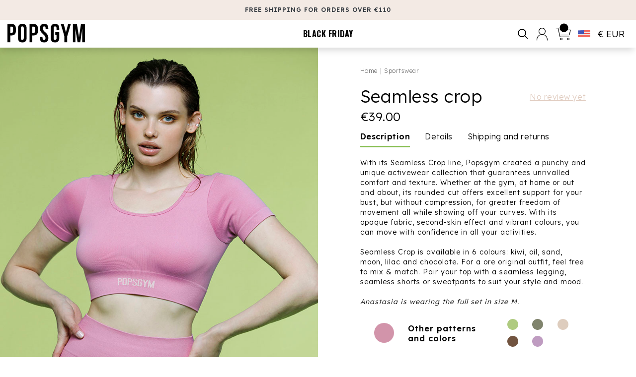

--- FILE ---
content_type: text/html; charset=UTF-8
request_url: https://www.popsgym.fr/en/sportswear/seamless-crop-orchid
body_size: 14578
content:
<!DOCTYPE html>
<html lang="en">
<head>
    <meta charset="utf-8">
    <meta name="viewport"
          content="user-scalable=no, initial-scale=1, maximum-scale=1, minimum-scale=1, width=device-width, height=device-height, target-densitydpi=device-dpi"/>
    <meta name="csrf-token" content="GvyLJc3CEIMyJcELGpWxu8TmHqg4yqMt6xq7HOEo">

    <meta name="facebook-domain-verification" content="n4jvq7cp1wuj3713zj5j0vhuxp19hb"/>

        <title>Popsgym I Seamless Short Sleeve Crop</title>

            <meta charset="utf-8" name="description"
              content="The Seamless crop is the top that gives you comfort and freedom of movement in each of your activities">
    
    

    <title>
                    POPSGYM
            </title>

    
            <meta name="robots" content="index, follow">
    

<!-- Fonts -->
    <link rel="stylesheet" type="text/css" href="//cdn.jsdelivr.net/npm/slick-carousel@1.8.1/slick/slick.css"/>

    <link href="https://fonts.googleapis.com/css2?family=Lexend:wght@300;400;500;600&display=swap" rel="stylesheet">
    <link href="https://fonts.googleapis.com/css2?family=Oswald:wght@300;400;700&display=swap" rel="stylesheet">
    <link rel="stylesheet" href="https://use.typekit.net/zqa8sli.css">


    <link rel="stylesheet" href="https://www.popsgym.fr/css/librairies/bootstrap.min.css">

    <!-- Styles -->
    <link rel="stylesheet" href="https://www.popsgym.fr/css/plugins/mmenu.css">
    <link rel="stylesheet" href="https://www.popsgym.fr/css/plugins/jquery.mCustomScrollbar.min.css">
    <link rel="preload" as="style" href="https://www.popsgym.fr/build/assets/front-8adac727.css" /><link rel="stylesheet" href="https://www.popsgym.fr/build/assets/front-8adac727.css" />
    <!-- Pinterest Tag -->
<script type="cf5c4bb1e461590d0d64314a-text/javascript">
    !function(e){if(!window.pintrk){window.pintrk = function () {
        window.pintrk.queue.push(Array.prototype.slice.call(arguments))};var
        n=window.pintrk;n.queue=[],n.version="3.0";var
        t=document.createElement("script");t.async=!0,t.src=e;var
        r=document.getElementsByTagName("script")[0];
        r.parentNode.insertBefore(t,r)}}("https://s.pinimg.com/ct/core.js");
    pintrk('load', '2613018606389', {em: '<user_email_address>'});
    pintrk('page');
</script>
<noscript>
    <img height="1" width="1" style="display:none;" alt=""
         src="https://ct.pinterest.com/v3/?event=init&tid=2613018606389&pd[em]=<hashed_email_address>&noscript=1" />
</noscript>
<!-- end Pinterest Tag —>
    <!-- Global site tag (gtag.js) - Google Analytics -->
    <script async src="https://www.googletagmanager.com/gtag/js?id=G-JBWTMVYSNT" type="cf5c4bb1e461590d0d64314a-text/javascript">
    </script>
    <script type="cf5c4bb1e461590d0d64314a-text/javascript">
        window.dataLayer = window.dataLayer || [];

        function gtag() {
            dataLayer.push(arguments);
        }

        gtag('js', new Date());
        gtag('config', 'G-JBWTMVYSNT', {'debug_mode': true});

        
            </script>
        <script type="cf5c4bb1e461590d0d64314a-text/javascript">
        (function(w,d,t,r,u)
        {
            var f,n,i;
            w[u]=w[u]||[],f=function()
            {
                var o={ti:"137034216"};
                o.q=w[u],w[u]=new UET(o),w[u].push("pageLoad")
            },
                n=d.createElement(t),n.src=r,n.async=1,n.onload=n.onreadystatechange=function()
            {
                var s=this.readyState;
                s&&s!=="loaded"&&s!=="complete"||(f(),n.onload=n.onreadystatechange=null)
            },
                i=d.getElementsByTagName(t)[0],i.parentNode.insertBefore(n,i)
        })
        (window,document,"script","//bat.bing.com/bat.js","uetq");
    </script>
    <script type="cf5c4bb1e461590d0d64314a-text/javascript" async="" src="https://static.klaviyo.com/onsite/js/klaviyo.js?company_id=">
    </script>
    <!-- Quantcast Choice. Consent Manager Tag v2.0 (for TCF 2.0) -->
<script type="cf5c4bb1e461590d0d64314a-text/javascript" async=true>
    (function () {
        var host = window.location.hostname;
        var element = document.createElement('script');
        var firstScript = document.getElementsByTagName('script')[0];
        var url = 'https://cmp.quantcast.com'
            .concat('/choice/', 'gEYfqTDEAGcLp', '/', host, '/choice.js?tag_version=V2');
        var uspTries = 0;
        var uspTriesLimit = 3;
        element.async = true;
        element.type = 'text/javascript';
        element.src = url;

        firstScript.parentNode.insertBefore(element, firstScript);

        function makeStub() {
            var TCF_LOCATOR_NAME = '__tcfapiLocator';
            var queue = [];
            var win = window;
            var cmpFrame;

            function addFrame() {
                var doc = win.document;
                var otherCMP = !!(win.frames[TCF_LOCATOR_NAME]);

                if (!otherCMP) {
                    if (doc.body) {
                        var iframe = doc.createElement('iframe');

                        iframe.style.cssText = 'display:none';
                        iframe.name = TCF_LOCATOR_NAME;
                        doc.body.appendChild(iframe);
                    } else {
                        setTimeout(addFrame, 5);
                    }
                }
                return !otherCMP;
            }

            function tcfAPIHandler() {
                var gdprApplies;
                var args = arguments;

                if (!args.length) {
                    return queue;
                } else if (args[0] === 'setGdprApplies') {
                    if (
                        args.length > 3 &&
                        args[2] === 2 &&
                        typeof args[3] === 'boolean'
                    ) {
                        gdprApplies = args[3];
                        if (typeof args[2] === 'function') {
                            args[2]('set', true);
                        }
                    }
                } else if (args[0] === 'ping') {
                    var retr = {
                        gdprApplies: gdprApplies,
                        cmpLoaded: false,
                        cmpStatus: 'stub'
                    };

                    if (typeof args[2] === 'function') {
                        args[2](retr);
                    }
                } else {
                    if (args[0] === 'init' && typeof args[3] === 'object') {
                        args[3] = Object.assign(args[3], {tag_version: 'V2'});
                    }
                    queue.push(args);
                }
            }

            function postMessageEventHandler(event) {
                var msgIsString = typeof event.data === 'string';
                var json = {};

                try {
                    if (msgIsString) {
                        json = JSON.parse(event.data);
                    } else {
                        json = event.data;
                    }
                } catch (ignore) {
                }

                var payload = json.__tcfapiCall;

                if (payload) {
                    window.__tcfapi(
                        payload.command,
                        payload.version,
                        function (retValue, success) {
                            var returnMsg = {
                                __tcfapiReturn: {
                                    returnValue: retValue,
                                    success: success,
                                    callId: payload.callId
                                }
                            };
                            if (msgIsString) {
                                returnMsg = JSON.stringify(returnMsg);
                            }
                            if (event && event.source && event.source.postMessage) {
                                event.source.postMessage(returnMsg, '*');
                            }
                        },
                        payload.parameter
                    );
                }
            }

            while (win) {
                try {
                    if (win.frames[TCF_LOCATOR_NAME]) {
                        cmpFrame = win;
                        break;
                    }
                } catch (ignore) {
                }

                if (win === window.top) {
                    break;
                }
                win = win.parent;
            }
            if (!cmpFrame) {
                addFrame();
                win.__tcfapi = tcfAPIHandler;
                win.addEventListener('message', postMessageEventHandler, false);
            }
        };

        makeStub();

        var uspStubFunction = function () {
            var arg = arguments;
            if (typeof window.__uspapi !== uspStubFunction) {
                setTimeout(function () {
                    if (typeof window.__uspapi !== 'undefined') {
                        window.__uspapi.apply(window.__uspapi, arg);
                    }
                }, 500);
            }
        };

        var checkIfUspIsReady = function () {
            uspTries++;
            if (window.__uspapi === uspStubFunction && uspTries < uspTriesLimit) {
                console.warn('USP is not accessible');
            } else {
                clearInterval(uspInterval);
            }
        };

        if (typeof window.__uspapi === 'undefined') {
            window.__uspapi = uspStubFunction;
            var uspInterval = setInterval(checkIfUspIsReady, 6000);
        }
    })();
</script>
<!-- End Quantcast Choice. Consent Manager Tag v2.0 (for TCF 2.0) -->
    <!-- Facebook Pixel Code -->
<script type="cf5c4bb1e461590d0d64314a-text/javascript">
    !function (f, b, e, v, n, t, s) {
        if (f.fbq) return;
        n = f.fbq = function () {
            n.callMethod ?
                n.callMethod.apply(n, arguments) : n.queue.push(arguments)
        };
        if (!f._fbq) f._fbq = n;
        n.push = n;
        n.loaded = !0;
        n.version = '2.0';
        n.queue = [];
        t = b.createElement(e);
        t.async = !0;
        t.src = v;
        s = b.getElementsByTagName(e)[0];
        s.parentNode.insertBefore(t, s)
    }(window, document, 'script',
        'https://connect.facebook.net/en_US/fbevents.js');
    if (typeof fbq !== 'undefined') {
        fbq('init', 1165510404110876);
        fbq('track', 'PageView', {
            eventID: '1769782547'
        });
    }

    
</script>
<noscript>
    <img height="1" width="1"
         src="https://www.facebook.com/tr?id=1165510404110876&ev=PageView
&noscript=1"/>
</noscript>
<!-- End Facebook Pixel Code -->

    <script type="cf5c4bb1e461590d0d64314a-text/javascript">
        pintrk('track', 'pagevisit');
    </script>
    <noscript>
        <img height="1" width="1" style="display:none;" alt=""
             src="https://ct.pinterest.com/v3/?tid=2613018606389&event=pagevisit&noscript=1"/>
    </noscript>

    </head>
<body class="font-sans antialiased">


<div id="container-mmenu" class="relative">
    <header class="fixed-top" id="main-header">
    <h1 class="d-none">Popsgym</h1>
    <!-- Message promo -->
    <div class="block-commercial-message background-beige pv-10 text-center">
        <p class="text-dark fsz-12 bold">
            FREE SHIPPING FOR ORDERS OVER €110
        </p>
    </div>


    <div class="navbar-center container-fluid background-white">
        <nav class="main-menu-block navbar-center-content row align-items-center justify-content-between"
             style="z-index: 10;">

            <div class="d-none d-lg-flex align-items-center col-lg-9 col-3 text-left" style="position: unset;">
                <div class="d-inline-block">
                    <div class="main-logo">
                        <a class="main-logo-link" href="https://www.popsgym.fr/en">
                            <img src="https://www.popsgym.fr/images/logo-popsgym.svg" alt="Logo Popsgym"
                                 class="logo-popsgym"/>
                        </a>
                    </div>
                </div>
                                <div class="mega-menu d-none d-md-flex col-md-12">
            <ul class="menu-container">
                            <li class="menu-1">
                    <a href="https://www.popsgym.fr/index.php/en/black-friday" target="_self" gtitle="BLACK FRIDAY" class="menu-title-1">
                        <span class="menu-title-1-name">BLACK FRIDAY</span>
                    </a>
                                    </li>
                    </ul>
    </div>
            </div>

            <div class="d-block d-lg-none col-9 text-left">
                <div class="row">
                    <div class="col-3 text-left">
                        <a class="d-flex d-lg-none mburger mburger--collapse" href="#main-menu">
                            <b></b>
                            <b></b>
                            <b></b>
                        </a>
                    </div>

                    <div class="col-9 text-center">

                        <div class="main-logo">
                            <a class="main-logo-link mx-auto" style="padding: 7px;"
                               href="https://www.popsgym.fr/en">
                                <img src="https://www.popsgym.fr/images/logo-popsgym.svg" alt="Logo Popsgym"
                                     class="logo-popsgym"/>
                            </a>
                        </div>

                    </div>
                </div>
            </div>

            <div class="col-lg-3 col-3 text-right">
                <div class="nav-right">

                    <div class="d-none d-lg-block mr-15 position-relative">
                        <a type="button" class="text-right" data-toggle="collapse"
                           data-target="#collapse-search-desktop" aria-expanded="false"
                           aria-controls="collapse-search-desktop">
                            <i class="fsz-25 text-black icons8-search"></i>
                        </a>
                        <div class="collapse ph-40 full-width mb-20" id="collapse-search-desktop">
                            <form action="https://www.popsgym.fr/en/search"
      class="search-form position-relative w-100 form-group full-width d-flex align-items-center">
    <input class="position-relative form-control w-100 full-width ph-15 pv-10" type="text" name="key"
           placeholder="Your search" required>
    <button class="btn" type="submit">
        <i class="fsz-25 text-black icons8-expand-arrow"
           style="transform: rotate(270deg); display: block;"></i>
    </button>
</form>
                        </div>
                    </div>

                    <div class="block-account">
                        
                        <a class="position-relative icon-account" href="
                                                https://www.popsgym.fr/en/login
                                                    ">
                            <i class="icon fsz-25 text-black icons8-groupe-567"></i>
                            
                                                    </a>
                    </div>

                    <a href="#" class="mh-15 position-relative" data-toggle="modal"
                       data-target="#modal-cart-overview">
                        <span id="cart-quantity" class="cart_quantity"></span>
                        <i class="icon fsz-25 text-black icons8-groupe-2"></i>
                    </a>

                    <div class="d-none d-lg-flex align-items-center">
                                                    <div class="desktop-lang d-none d-lg-inline-block relative">
    <button class="dropdown-toggle pl-0 pr-15" type="button" id="dropdown-lang-menu-button" data-toggle="dropdown"
            aria-haspopup="true" aria-expanded="false">
        <img src="https://www.popsgym.fr/storage/images/flags/en.png" alt="en flag"
             width="25"/>
    </button>
    <div class="dropdown-menu" aria-labelledby="dropdown-lang-menu-button">
                                    <div class="mb-1 mt-1 text-center">
                    <a href="https://www.popsgym.fr/fr/sportswear/seamless-crop-orchid"
                       data-toggle="tooltip"
                       data-placement="left"
                       title="Change language to FR">
                        <img src="https://www.popsgym.fr/storage/images/flags/fr.png" alt="fr flag"
                             width="25"/>
                    </a>
                </div>
                                            </div>
</div>

<div>
    <a class="mt-1 mb-1 d-inline-block d-lg-none"
       data-toggle="collapse"
       href="#collapse-lang"
       role="button"
       aria-expanded="false"
       aria-controls="collapse-lang">
        <img src="https://www.popsgym.fr/storage/images/flags/en.png" alt="en flag"
             width="25"/>
    </a>
    <div class="collapse" id="collapse-lang">
        <hr/>
                    <div class="row d-flex flex-column align-items-start justify-content-start">
                <div class="col-12 text-center pb-3">
                    Language
                </div>
                                                            <div class="col-12">
                            <a href="https://www.popsgym.fr/fr/sportswear/seamless-crop-orchid" class="d-flex py-1">
                                <img src="https://www.popsgym.fr/storage/images/flags/fr.png" alt="fr flag"
                                     width="25"/>
                                <span class="pl-2">French</span>
                            </a>
                        </div>
                                                                                    </div>
            </div>
</div>
                                                <div class="mr-2">
                            <div class="d-inline-block relative">
  <button class="dropdown-toggle bold ph-0" type="button" id="dropdown-currency-menu-button" data-toggle="dropdown" aria-haspopup="true" aria-expanded="false"
  style="font-weight: 300; font-size: 1.2rem;">
    € EUR
  </button>
  <div class="dropdown-menu" aria-labelledby="dropdown-currency-menu-button" style="width: 70px;">
            					        <div class="text-center">
		            <a href="#" style="display: block;" data-currency="USD" class="mb-1 mt-1 currency-button" data-toggle="tooltip" data-placement="left" title="Change currency to US DOLLAR">
                        $ USD
                    </a>
		        </div>
					        					        					        <div class="text-center">
		            <a href="#" style="display: block;" data-currency="AUD" class="mb-1 mt-1 currency-button" data-toggle="tooltip" data-placement="left" title="Change currency to AUD DOLLAR">
                        $ AUD
                    </a>
		        </div>
					  </div>
</div>



                        </div>
                    </div>

                </div>
            </div>

        </nav>
    </div>
</header>

<!-- Modal -->
<div class="modal fade" id="modal-cart-overview" tabindex="-1" role="dialog" aria-labelledby="exampleModalLabel" aria-hidden="true">
    <div class="modal-dialog modal-xl" role="document">
        <div class="modal-content">

            <div class="modal-body">
                <button type="button" class="close" data-dismiss="modal" aria-label="Close">
                    <span aria-hidden="true">&times;</span>
                </button>
                <div id="cart-summary" class="text-center"></div>
                <div class="mt-30">
                    <div class="block-pictos-paiement justify-content-center">
                        <i class="fsz-30 text-grey icons8-mastercard mr-10"></i>
                        <i class="fsz-30 text-grey icons8-visa  mr-10"></i>
                        <i class="fsz-30 text-grey icons8-american-express  mr-10"></i>
                        <i class="fsz-30 text-grey icons8-paypal  mr-10"></i>
                        <i class="fsz-30 text-grey icons8-apple-pay"></i>
                    </div>
                </div>
            </div>

        </div>
    </div>
</div>

<main class="main pt-85 relative" id="main-top">
    <div id="notifications" class="fixed">
		    	
	
	</div>

<div id="notification-template">
	<div role="alert" aria-live="assertive" aria-atomic="true" class="toast " data-autohide="true" data-delay="5000">
	<div class="toast-body">
		
		<button type="button" class="ml-2 mb-1 close" data-dismiss="toast" aria-label="Close">
			<span aria-hidden="true">&times;</span>
		</button>
	</div>
</div></div>

            <section class="block-product">
        <div class="block-product__image relative">
            <div class="--slick-product-visuels">
                                                            <div>
                            <img data-src="https://www.popsgym.fr/storage/product/2021/06/seamless-crop-top-orchid-1623858823887.jpg" class="position-relative w-100"/>
                        </div>
                                            <div>
                            <img data-src="https://www.popsgym.fr/storage/product/2021/06/seamless-crop-top-orchid-1623858855192.jpg" class="position-relative w-100"/>
                        </div>
                                            <div>
                            <img data-src="https://www.popsgym.fr/storage/product/2021/06/seamless-crop-top-orchid-1623858824636.jpg" class="position-relative w-100"/>
                        </div>
                                                </div>
                    </div>
        <div class="block-product__content">
            <div class="breadcrumb">
  <a href="https://www.popsgym.fr/en" class="fsz-12 karla text-grey">Home</a>
			<span class="fsz-12 karla text-grey ph-5">|</span> <a href="https://www.popsgym.fr/en/sportswear" class="fsz-12 karla text-grey">Sportswear</a>
	</div>

            <div class="first-line">
                <h2 class="karla fsz-35">Seamless crop</h2>
                <div class="block-reviews">
                                            <a href="#reviews" class="text-beige-dark text-underline">
                                No review yet                        </a>
                                    </div>
            </div>
            <div class="product-subtitle"></div>
            <div class="second-line mt-10">
                <span class="price fsz-25 karla">€39.00</span>
                            </div>

            <div class="block-details">
    <ul class="nav nav-tabs" id="product-information-tab" role="tablist">
    	          <li class="nav-item">
            <a class="nav-link" id="home-tab" data-toggle="tab" href="#home" role="tab" aria-controls="home" aria-selected="true">Description</a>


        </li>
                          <li class="nav-item">
              <a class="nav-link" id="profile-tab" data-toggle="tab" href="#profile" role="tab" aria-controls="profile" aria-selected="false">Details</a>
          </li>
                <li class="nav-item">
          <a class="nav-link" id="shipping-return-tab" data-toggle="tab" href="#shipping-return" role="tab" aria-controls="shipping-return" aria-selected="false">Shipping and returns</a>
        </li>
    </ul>
    <div class="tab-content" id="product-information-tab-content">
    	        <div class="tab-pane fade show" id="home" role="tabpanel" aria-labelledby="home-tab">
            <div class="text-courant readmore">
              <p>With its Seamless Crop line, Popsgym created a punchy and unique activewear collection that guarantees unrivalled comfort and texture. Whether at the gym, at home or out and about, its rounded cut offers excellent support for your bust, but without compression, for greater freedom of movement all while showing off your curves. With its opaque fabric, second-skin effect and vibrant colours, you can move with confidence in all your activities.</p>
<p>&nbsp;</p>
<p>Seamless Crop is available in 6 colours: kiwi, oil, sand, moon, lilac and chocolate. For a ore original outfit, feel free to mix &amp; match. Pair your top with a seamless legging, seamless shorts or sweatpants to suit your style and mood.<br /><br /><em>Anastasia is wearing the full set in size M.&nbsp;</em></p>
            </div>
        </div>
                    <div class="tab-pane fade" id="profile" role="tabpanel" aria-labelledby="profile-tab">
            <div class="text-courant">
            	<p>94% Polyamide / 6% Elastane</p>
            </div>
        </div>
             <div class="tab-pane fade" id="shipping-return" role="tabpanel" aria-labelledby="shipping-return-tab">
          <div class="text-courant">
          	<p><strong>Delivery</strong><br />We deliver to France (including French overseas departments and territories) and worldwide:<br />France: Colissimo, DHL Express and Delivery to a Collection Point<br />International: DHL Express and Delivery to a Collection Point</p>
<p><br /><strong>Returns</strong><br />We do not exchange items, we will only accept returns for a refund or credit note within 15 days of receipt of the order.&nbsp;</p>
<p>&nbsp;</p>
<p>Refunds will be given for the price of the item, excluding the cost of delivery. For further information, please read our FAQ.</p>          </div>
      </div>
    </div>
</div>


                            <div
                    class="flex-lg-row flex-column block-colors mv-20 d-flex align-items-center justify-content-center">
                    <div class="block-colors mt10-mobile mx-3">
                <span class="colors" href=""
                      style="background-color: #d294aa;; width: 40px; height: 40px"
                      data-toggle="tooltip" data-placement="top" title="Orchid"></span>
                    </div>
                    <p class="bold nexa fsz-16 mr-0 mr-lg-4 my-3 my-lg-0">Other patterns and colors</p>
                    <div class="block-colors mt10-mobile">
                        <a class="colors" href="https://www.popsgym.fr/en/sportswear/seamless-crop-kiwi" style="background-color: #afcb80;" data-toggle="tooltip" data-placement="top" title="Kiwi"></a>
                <a class="colors" href="https://www.popsgym.fr/en/sportswear/seamless-crop-oil" style="background-color: #80846d;" data-toggle="tooltip" data-placement="top" title="Oil"></a>
                <a class="colors" href="https://www.popsgym.fr/en/sportswear/seamless-crop-sand" style="background-color: #decdbe;" data-toggle="tooltip" data-placement="top" title="Sand"></a>
                <a class="colors" href="https://www.popsgym.fr/en/sportswear/seamless-crop-chocolate" style="background-color: #725440;" data-toggle="tooltip" data-placement="top" title="Chocolate"></a>
                <a class="colors" href="https://www.popsgym.fr/en/sportswear/seamless-crop-lilac" style="background-color: #bf9cc1;" data-toggle="tooltip" data-placement="top" title="Lilac"></a>
                          </div>
                </div>
            
                            <div class="block-sizes mt-50 mt20-mobile">
                    <div class="text-center text-lg-left">
                        <p class="bold nexa fsz-16">Sizes</p>
                        <ul class="d-flex align-items-center product-sizes mt-10">
                                                            <li>
                                                                            <a class="btn-circle select-size"
                                           data-size-id="1"
                                                                                      href="#">XS</a>
                                                                    </li>
                                                            <li>
                                                                            <a class="btn-circle select-size"
                                           data-size-id="2"
                                                                                      href="#">S</a>
                                                                    </li>
                                                            <li>
                                                                            <a class="btn-circle select-size"
                                           data-size-id="3"
                                                                                      href="#">M</a>
                                                                    </li>
                                                            <li>
                                                                            <a class="btn-circle select-size"
                                           data-size-id="4"
                                                                                          data-theme='white'
                                               data-tippy-content="Only a few sizes left"
                                                                                      href="#">L</a>
                                                                    </li>
                                                            <li>
                                                                            <a class="btn-circle select-size"
                                           data-size-id="5"
                                                                                      href="#">XL</a>
                                                                    </li>
                                                    </ul>
                    </div>

                                            <a data-toggle="modal" data-target="#modal-guide-des-tailles"
                           class="mv15-mobile fsz-14-mobile align-items-center d-flex bold text-underline"><i
                                class="fsz-25 icons8-noun_bikini_980888"></i>Size guide</a>
                                                                </div>
            
            <div class="block-actions mv-30 mv10-mobile">
                                    <a href="#" class="btn btn-primary big add-to-cart w-100"
                       data-product-id="11"
                       data-price="39"
                       data-price-formated="39"
                       data-product-name="Popsgym I Seamless Short Sleeve Crop"
                    >
                                                    Add to cart
                                            </a>
                                <div class="d-flex align-items-center mv10-mobile ml-10">
                    
                    
                    
                                    </div>
            </div>

            <div class="block-pictos-reassurance-desktop">
                <div class="d-flex align-items-center justify-content-start">
                    <p class="fsz-14 d-flex align-items-center justify-content-start mr-30 mr0-mobile">
                        <i class="text-beige-dark fsz-25 icons8-lock mr-30"></i>
                        Secured payment
                    </p>
                    <p class="fsz-14 d-flex align-items-center justify-content-start">
                        <i class="text-beige-dark fsz-25 icons8-synchronize mr-30"></i>
                        15 days to return
                    </p>
                </div>
                <div class="d-flex align-items-center justify-content-start mt-15">
                    <p class="fsz-14 d-flex align-items-center justify-content-start mr-30 mr0-mobile">
                        <i class="text-beige-dark fsz-25 icons8-globe mr-30"></i>
                        Worldwide shipping
                    </p>
                    <p class="fsz-14 d-flex align-items-center justify-content-start">
                        <i class="text-beige-dark fsz-25 icons8-truck mr-30"></i>
                        Quick delivery
                    </p>
                </div>

            </div>
        </div>
    </section>


            <!-- COMPLETEZ LOOK -->
        <div class="text-center mv-60 mv30-mobile">
            <h2 class="title-l mb-30">Complete your look</h2>

            <div class="slider-new-products">
                                    <div>
                        <div class="box-product relative">
    <a class="d-block" href="https://www.popsgym.fr/en/sportswear/seamless-shorts-orchid">
        <div class="box-product__visuel">
            <img class="d-block box-product__visuel__img"
                 data-src="https://www.popsgym.fr/storage/product/2021/06/seamless-shorts-orchid.jpg"
                 data-lazy="https://www.popsgym.fr/storage/product/2021/06/seamless-shorts-orchid.jpg"
                 alt="Seamless shorts">
            <ul class="box-product__sizes">
                                    <li><i class="text-white fsz-20 icons8-groupe-2 mr-10"></i></li>
                                            <li>
                                                            <a class="btn-circle add-to-cart" href="#"
                                   data-product-id="27"
                                   data-size-id="1"
                                   data-price="39"
                                   data-price-formated="39"
                                   data-product-name="Seamless shorts - XS"
                                   data-toggle="tooltip" data-placement="top"
                                                                      title="Add to cart with size XS">XS</a>
                                                    </li>
                                            <li>
                                                            <a><span class="btn-circle btn-circle--unavailable">S</span></a>
                                                    </li>
                                            <li>
                                                            <a class="btn-circle add-to-cart" href="#"
                                   data-product-id="27"
                                   data-size-id="3"
                                   data-price="39"
                                   data-price-formated="39"
                                   data-product-name="Seamless shorts - M"
                                   data-toggle="tooltip" data-placement="top"
                                                                      title="Add to cart with size M">M</a>
                                                    </li>
                                            <li>
                                                            <a><span class="btn-circle btn-circle--unavailable">L</span></a>
                                                    </li>
                                            <li>
                                                            <a class="btn-circle add-to-cart" href="#"
                                   data-product-id="27"
                                   data-size-id="5"
                                   data-price="39"
                                   data-price-formated="39"
                                   data-product-name="Seamless shorts - XL"
                                   data-toggle="tooltip" data-placement="top"
                                                                          data-theme='white'
                                   data-tippy-content="Only a few sizes left"
                                                                      title="Add to cart with size XL">XL</a>
                                                    </li>
                                                </ul>

                            <div class="tag-on-mobile absolute bottom right mb-2">
                                                                <span class="d-inline-block mb-1 pt-2 pb-2 pl-3 pr-3 background-black is-new">
			  				new
			  			</span>
                        <br>
                                                        </div>
                    </div>

        <div class="box-product__favorite">
                    </div>

        <div>
            <div class="box-product__infos block-head m-ht">
                <a href="https://www.popsgym.fr/en/sportswear/seamless-shorts-orchid">
                    <h3 class="title-product fsz-16 d-inline-block mr-2">Seamless shorts</h3>
                </a>
                <span
                    class="available d-none">
                                                                         In stock
                                                            </span>
            </div>
            <div class="box-product__infos block-color">
                <a href="https://www.popsgym.fr/en/sportswear/seamless-shorts-orchid"
                   class="box-product__colors m-ht-1">
                        <span class="available"
                              style="background-color: #d294aa;"
                        ></span>
                    <span class="color-title">Orchid</span>
                    <p
                        class="title-colors fsz-12-mobile fsz-14 d-inline-block">
                        + 6                            colors
                                            </p>
                </a>
            </div>
            <div class="box-product__price">
                <p class="title-price bold fsz-18">€39.00 </p>
            </div>
        </div>
    </a>
    
</div>
                    </div>
                            </div>
        </div>
    

    <!-- AVIS -->
        
    <!-- CTA FOOTER -->
    <section class="container text-center mv-70 mv20-mobile">
                    <h3 class="text-uppercase oswald fsz-25">How to take care of our swimwear ?</h3>
            <a href="https://www.popsgym.fr/en/advices"
               class="btn btn-primary mt-30">Read our tips</a>
            </section>

            <!-- Fixed -->
<div class="add-to-cart-section">
    <div class="container">
        <div class="row">
            <div class="col-4 col-lg-2 form-group mb-0">
                <p class="mb-10 bold nexa fsz-16 pr-10">Sizes</p>
                                    <select name="size-id" id="select-sizes">
                        <!-- <option selected>Choose size</option> -->
                                                                                    <option value="1">
                                    <a class="btn-circle" href="">XS</a>
                                </option>
                                                                                                                <option value="2">
                                    <a class="btn-circle" href="">S</a>
                                </option>
                                                                                                                <option value="3">
                                    <a class="btn-circle" href="">M</a>
                                </option>
                                                                                                                <option value="4">
                                    <a class="btn-circle" href="">L</a>
                                </option>
                                                                                                                <option value="5">
                                    <a class="btn-circle" href="">XL</a>
                                </option>
                                                                        </select>
                            </div>
                            <div class="block-colors col-8 col-lg-4 offset-lg-1">
                    <p class="mb-10 bold nexa fsz-16 pr-10">Colors</p>
                    <div class="block-colors slider-colors-on-mobile">
                        <div>
                            <span class="colors active"
                                  style="background-color: #d294aa;"
                                  data-toggle="tooltip" data-placement="top" title="Orchid">

                            </span>
                        </div>


                                                                                                                        <div>
                                        <a class="colors"
                                           href="https://www.popsgym.fr/en/sportswear/seamless-crop-kiwi"
                                           style="background-color: #afcb80;"
                                           data-toggle="tooltip" data-placement="top"
                                           title="Kiwi"></a>
                                    </div>

                                                                                                                                <div>
                                        <a class="colors"
                                           href="https://www.popsgym.fr/en/sportswear/seamless-crop-oil"
                                           style="background-color: #80846d;"
                                           data-toggle="tooltip" data-placement="top"
                                           title="Oil"></a>
                                    </div>

                                                                                                                                <div>
                                        <a class="colors"
                                           href="https://www.popsgym.fr/en/sportswear/seamless-crop-sand"
                                           style="background-color: #decdbe;"
                                           data-toggle="tooltip" data-placement="top"
                                           title="Sand"></a>
                                    </div>

                                                                                                                                <div>
                                        <a class="colors"
                                           href="https://www.popsgym.fr/en/sportswear/seamless-crop-chocolate"
                                           style="background-color: #725440;"
                                           data-toggle="tooltip" data-placement="top"
                                           title="Chocolate"></a>
                                    </div>

                                                                                                                                <div>
                                        <a class="colors"
                                           href="https://www.popsgym.fr/en/sportswear/seamless-crop-lilac"
                                           style="background-color: #bf9cc1;"
                                           data-toggle="tooltip" data-placement="top"
                                           title="Lilac"></a>
                                    </div>

                                                                                                        </div>
                </div>
                        <div class="col-lg-4 offset-lg-1 d-lg-flex align-items-lg-center">
                <a href="#"
                   class="mt10-mobile btn btn-primary big w-100 w-100-mobile add-to-cart"
                   data-product-id="11"
                   data-product-name="Popsgym I Seamless Short Sleeve Crop"
                   data-product-price="39"
                   data-product-price-formated="39"
                >
                                            Add to cart
                                    </a>
            </div>

        </div>
    </div>
</div>


    
    <!-- Modal -->
<div class="modal fade" id="modal-add-to-cart" tabindex="-1" role="dialog" aria-labelledby="exampleModalLabel"
     aria-hidden="true">
    <div class="modal-dialog modal-lg modal-dialog-centered" role="document">
        <div class="modal-content">

            <div class="modal-body">
                <button type="button" class="close" data-dismiss="modal" aria-label="Close">
                    <span aria-hidden="true">&times;</span>
                </button>

                <div class="text-center w-100">
                    <img src="https://www.popsgym.fr/storage/images/check-circle.gif" alt="Logo Popsgym" width="50px"/>
                    <h3 class="fsz-30 karla bold mv-50 mv30-mobile">Added to your cart !</h3>
                </div>

                <div class="d-flex flex-column flex-lg-row align-items-center justify-content-around">
                    <a href="https://www.popsgym.fr/en/order/cart"
                       class="btn btn-secondary w-45 w-100-mobile mb10-mobile">View cart</a>
                    <a href="#" data-dismiss="modal" aria-label="Close"
                       class="btn btn-secondary beige w-45 w-100-mobile">Continue shopping</a>
                </div>
                <!-- LISTING -->
                <section class="mv-20">
                                            <div class="slider-associated-products">
                                                            <div>
                                    <div class="box-product relative">
    <a class="d-block" href="https://www.popsgym.fr/en/sportswear/seamless-shorts-orchid">
        <div class="box-product__visuel">
            <img class="d-block box-product__visuel__img"
                 data-src="https://www.popsgym.fr/storage/product/2021/06/seamless-shorts-orchid.jpg"
                 data-lazy="https://www.popsgym.fr/storage/product/2021/06/seamless-shorts-orchid.jpg"
                 alt="Seamless shorts">
            <ul class="box-product__sizes">
                                    <li><i class="text-white fsz-20 icons8-groupe-2 mr-10"></i></li>
                                            <li>
                                                            <a class="btn-circle add-to-cart" href="#"
                                   data-product-id="27"
                                   data-size-id="1"
                                   data-price="39"
                                   data-price-formated="39"
                                   data-product-name="Seamless shorts - XS"
                                   data-toggle="tooltip" data-placement="top"
                                                                      title="Add to cart with size XS">XS</a>
                                                    </li>
                                            <li>
                                                            <a><span class="btn-circle btn-circle--unavailable">S</span></a>
                                                    </li>
                                            <li>
                                                            <a class="btn-circle add-to-cart" href="#"
                                   data-product-id="27"
                                   data-size-id="3"
                                   data-price="39"
                                   data-price-formated="39"
                                   data-product-name="Seamless shorts - M"
                                   data-toggle="tooltip" data-placement="top"
                                                                      title="Add to cart with size M">M</a>
                                                    </li>
                                            <li>
                                                            <a><span class="btn-circle btn-circle--unavailable">L</span></a>
                                                    </li>
                                            <li>
                                                            <a class="btn-circle add-to-cart" href="#"
                                   data-product-id="27"
                                   data-size-id="5"
                                   data-price="39"
                                   data-price-formated="39"
                                   data-product-name="Seamless shorts - XL"
                                   data-toggle="tooltip" data-placement="top"
                                                                          data-theme='white'
                                   data-tippy-content="Only a few sizes left"
                                                                      title="Add to cart with size XL">XL</a>
                                                    </li>
                                                </ul>

                            <div class="tag-on-mobile absolute bottom right mb-2">
                                                                <span class="d-inline-block mb-1 pt-2 pb-2 pl-3 pr-3 background-black is-new">
			  				new
			  			</span>
                        <br>
                                                        </div>
                    </div>

        <div class="box-product__favorite">
                    </div>

        <div>
            <div class="box-product__infos block-head m-ht">
                <a href="https://www.popsgym.fr/en/sportswear/seamless-shorts-orchid">
                    <h3 class="title-product fsz-16 d-inline-block mr-2">Seamless shorts</h3>
                </a>
                <span
                    class="available d-none">
                                                                         In stock
                                                            </span>
            </div>
            <div class="box-product__infos block-color">
                <a href="https://www.popsgym.fr/en/sportswear/seamless-shorts-orchid"
                   class="box-product__colors m-ht-1">
                        <span class="available"
                              style="background-color: #d294aa;"
                        ></span>
                    <span class="color-title">Orchid</span>
                    <p
                        class="title-colors fsz-12-mobile fsz-14 d-inline-block">
                        + 6                            colors
                                            </p>
                </a>
            </div>
            <div class="box-product__price">
                <p class="title-price bold fsz-18">€39.00 </p>
            </div>
        </div>
    </a>
    
</div>
                                </div>
                                                    </div>
                                    </section>
            </div>
        </div>
    </div>
</div>

            <!-- Modal -->
<div class="modal fade" id="modal-guide-des-tailles" tabindex="-1" role="dialog" aria-labelledby="exampleModalLabel" aria-hidden="true">
    <div class="modal-dialog modal-lg" role="document">
        <div class="modal-content">
            <div class="modal-body">
                <button type="button" class="close" data-dismiss="modal" aria-label="Close">
                    <span aria-hidden="true">&times;</span>
                </button>


                <div class="content-modal">
                    <div class="text-center d-flex align-items-center flex-column justify-content-between">
                        <div class="mv-20 text-center">
                            <h2 class="fsz-40 text-black text-uppercase oswald">
                                <span class="oswald-light d-block fsz-22 mb-8">
                                    the sizes
                                </span>
                                guide
                            </h2>
                        </div>

                    </div>

                    <div>
                        <ul class="nav nav-tabs justify-content-center w-100 mv-10 m0-mobile" id="tabs-tailles" role="tablist">
                            <li class="nav-item mv10-mobile">
                                <a class="nav-link fsz-14 active mr-20" id="haut-tab" data-toggle="tab" href="#haut" role="tab" aria-controls="haut" aria-selected="true">Your bikini top</a>
                            </li>
                            <li class="nav-item mv10-mobile">
                                <a class="nav-link fsz-14 ml-20 ml0-mobile" id="bas-tab" data-toggle="tab" href="#bas" role="tab" aria-controls="bas" aria-selected="false">And your bikini bottoms</a>
                            </li>
                        </ul>
                        <div class="tab-content fsz-12-mobile" id="myTabContent">
                            <div class="tab-pane fade show active" id="haut" role="tabpanel" aria-labelledby="haut-tab">
                                <ul class="lh-24 d-flex align-items-center justify-content-lg-between width-100 w-100-mobile m-auto flex-column flex-lg-row">
                                    <li class="bold fsz-14 m10-mobile text-center">
                                        <span class="number-size-guide text-center oswald">1</span> Bust circumference
                                        <p class="ph-20 ph0-mobile fsz-12 italic lh-16">Mesure le tour complet de ton haut de buste</p>
                                    </li>
                                    <li class="bold fsz-14 m10-mobile text-center"><span class="number-size-guide text-center oswald">2</span> Waist circumference
                                        <p class="ph-20 ph0-mobile fsz-12 italic lh-16">Mesure le tour complet au point le plus large du buste</p>
                                    </li>
                                    <li class="bold fsz-14 text-center">
                                        <span class="number-size-guide oswald text-center">3</span> Hip circumference
                                        <p class="ph-20 ph0-mobile fsz-12 italic lh-16">Mesure le tour complet sous ta poitrine</p>
                                    </li>
                                </ul>
                                <table class="sizes-data" width="100%" height="176">
                                    <div class="mv-20">
                                        <img src="https://www.popsgym.fr/images/modal/top-sizes@2x.jpg" alt="popsgym"/>
                                    </div>
                                    <tbody>
                                    <tr>
                                        <td style="text-align: center;"><strong>size</strong></td>
                                        <td style="text-align: center;"><strong>Waist circumference</strong></td>
                                        <td style="text-align: center;"><strong>Hip circumference</strong></td>
                                    </tr>
                                    <tr>
                                        <td style="text-align: center; margin: 5px 0;">XS</td>
                                        <td style="text-align: center;margin: 5px 0;">82-85 cm (32.3 - 33.4 in)</td>
                                        <td style="text-align: center;margin: 5px 0;">68-72 cm (26.68 - 28.3 in)</td>
                                    </tr>
                                    <tr>
                                        <td style="text-align: center;margin: 5px 0;">S</td>
                                        <td style="text-align: center;margin: 5px 0;">87-90 cm (34.2 - 35.4 in)</td>
                                        <td style="text-align: center;margin: 5px 0;">73-77 cm (28.7 - 30.3 in)</td>
                                    </tr>
                                    <tr>
                                        <td style="text-align: center;margin: 5px 0;">M</td>
                                        <td style="text-align: center;margin: 5px 0;">92-95 cm (36.2 - 37.4 in)</td>
                                        <td style="text-align: center;margin: 5px 0;">73-77 cm (28.7 - 30.3 in)</td>
                                    </tr>
                                    <tr>
                                        <td style="text-align: center;margin: 5px 0;">L</td>
                                        <td style="text-align: center;margin: 5px 0;">95-100 cm (37.4 - 39.4 in)</td>
                                        <td style="text-align: center;margin: 5px 0;">82-87 cm (32.3 - 34.3 in)</td>
                                    </tr>
                                    <tr>
                                        <td style="text-align: center;margin: 5px 0;">XL</td>
                                        <td style="text-align: center;margin: 5px 0;">100-103 cm (39.4 - 40.6 in)</td>
                                        <td style="text-align: center;margin: 5px 0;;">98-100 cm (38.6 - 39.3 in)</td>
                                    </tr>
                                    </tbody>
                                </table>
                            </div>
                            <div class="tab-pane fade" id="bas" role="tabpanel" aria-labelledby="bas-tab">
                                <div class="tab-pane fade show active" id="haut" role="tabpanel" aria-labelledby="haut-tab">
                                    <ul class="lh-24 d-flex align-items-center justify-content-lg-between width-100 w-100-mobile m-auto flex-column flex-lg-row">
                                        <li class="text-center bold fsz-14 m10-mobile"> <span class="number-size-guide text-center oswald">1</span> Taille
                                            <p class="ph0-mobile ph-20 fsz-12 italic lh-16">Mesure le tour complet à l&#039;endroit le plus étroit de la taille</p>
                                        </li>
                                        <li class="text-center bold fsz-14 m10-mobile"><span class="number-size-guide text-center oswald">2</span> Hanches
                                            <p class="ph0-mobile ph-20 fsz-12 italic lh-16">Mesure le tour complet au point le plus large de tes hanches</p>
                                        </li>
                                        <li class="text-center bold fsz-14"><span class="number-size-guide oswald text-center">3</span> Interieur des jambes
                                            <p class="ph0-mobile ph-20 fsz-12 italic lh-16">Mesure la longueur de l’entrejambe à la cheville</p>
                                        </li>
                                    </ul>
                                    <table class="sizes-data" width="100%" height="176">
                                        <div class="mv-20">
                                            <img src="https://www.popsgym.fr/images/modal/bottom-sizes@2x.jpg" alt="popsgym"/>
                                        </div>
                                        <tbody>
                                        <tr>
                                            <td style="text-align: center;"><strong>size</strong></td>
                                            <td style="text-align: center;"><strong>Taille</strong></td>
                                            <td style="text-align: center;"><strong>Hanches</strong></td>
                                            <td style="text-align: center;"><strong>Interieur des jambes</strong></td>
                                        </tr>
                                        <tr>
                                            <td style="text-align: center; margin: 5px 0;">XS</td>
                                            <td style="text-align: center;margin: 5px 0;">60 cm (24 in)</td>
                                            <td style="text-align: center;margin: 5px 0;">99 cm (39 in)</td>
                                            <td style="text-align: center;margin: 5px 0;">75 cm (29 in)</td>
                                        </tr>
                                        <tr>
                                            <td style="text-align: center;margin: 5px 0;">S</td>
                                            <td style="text-align: center;margin: 5px 0;">65 cm (26 in)</td>
                                            <td style="text-align: center;margin: 5px 0;">104 cm (41 in)</td>
                                            <td style="text-align: center;margin: 5px 0;">76 cm (30 in)</td>
                                        </tr>
                                        <tr>
                                            <td style="text-align: center;margin: 5px 0;">M</td>
                                            <td style="text-align: center;margin: 5px 0;">70 cm (28 in)</td>
                                            <td style="text-align: center;margin: 5px 0;">109 cm (43 in)</td>
                                            <td style="text-align: center;margin: 5px 0;">77 cm (30 in)</td>
                                        </tr>
                                        <tr>
                                            <td style="text-align: center;margin: 5px 0;">L</td>
                                            <td style="text-align: center;margin: 5px 0;">75 cm (30 in)</td>
                                            <td style="text-align: center;margin: 5px 0;">114 cm (45 in)</td>
                                            <td style="text-align: center;margin: 5px 0;">78 cm (31 in)</td>
                                        </tr>
                                        <tr>
                                            <td style="text-align: center;margin: 5px 0;">XL</td>
                                            <td style="text-align: center;margin: 5px 0;">80 cm (32 in)</td>
                                            <td style="text-align: center;margin: 5px 0;">119 cm (47 in)</td>
                                            <td style="text-align: center;margin: 5px 0;">79 cm (31 in)</td>
                                        </tr>
                                        </tbody>
                                    </table>
                                </div>
                            </div>
                        </div>
                    </div>


                </div>
            </div>

        </div>
    </div>
</div>
            
    <!-- Modal -->
<div class="modal fade" id="modal-post-review" tabindex="-1" role="dialog" aria-labelledby="modalPostReview" aria-hidden="true">
    <div class="modal-dialog modal-lg modal-dialog-centered" role="document">
        <div class="modal-content">

            <div class="modal-body">
                <button type="button" class="close" data-dismiss="modal" aria-label="Close">
                    <span aria-hidden="true">&times;</span>
                </button>

                <div class="text-center w-100">
                    <h3 class="fsz-30 karla bold mv-30">Give your review !</h3>
                </div>

                <div class="container">
                    <form id="ratingForm" class="row justify-content-center" data-url="https://www.popsgym.fr/en/review/11">
                        <input type="hidden" name="_token" value="GvyLJc3CEIMyJcELGpWxu8TmHqg4yqMt6xq7HOEo" autocomplete="off">
                        <div class="col-12 col-lg-10 text-center mv-20 rating">
                            <p class="bold nexa">Your review !</p>
                            <p class="mv-10 block-stars-modal">
                                <span class="stars">
                                    <label for="rating1" class="fsz-30 text-beige icons8-star">
                                        <input id="rating1" class="star-rating d-none" type="radio" name="rating" value="1" autocomplete="off">
                                    </label>
                                </span>
                                <span class="stars">
                                    <label for="rating2" class="fsz-30 text-beige icons8-star">
                                        <input id="rating2" class="star-rating d-none" type="radio" name="rating" value="2" autocomplete="off">
                                    </label>
                                </span>
                                <span class="stars">
                                    <label for="rating3" class="fsz-30 text-beige icons8-star">
                                        <input id="rating3" class="star-rating d-none" type="radio" name="rating" value="3" autocomplete="off">
                                    </label>
                                </span>
                                <span class="stars">
                                    <label for="rating4" class="fsz-30 text-beige icons8-star">
                                        <input id="rating4" class="star-rating d-none" type="radio" name="rating" value="4" autocomplete="off">
                                    </label>
                                </span>
                                <span class="stars">
                                    <label for="rating5" class="fsz-30 text-beige icons8-star">
                                        <input id="rating5" class="star-rating d-none" type="radio" name="rating" value="5" autocomplete="off">
                                    </label>
                                </span>
                            </p>
                            <input type="hidden">
                            <div class="invalid-feedback"></div>
                        </div>
                        <div class="col-12 col-lg-10">
                            <div class="form-group title">
                                <input id="title" type="text" class="form-control" name="title" required placeholder="Your review in one line *">
                                <div class="invalid-feedback"></div>
                            </div>
                        </div>
                        <div class="col-12 col-lg-10">
                            <div class="form-group content">
                                <textarea id="content" class="form-control" name="content" required placeholder="Your complete review *" rows="8" cols="33"></textarea>
                                <div class="invalid-feedback"></div>
                            </div>
                        </div>


                        <div class="col-12 mt-10 mb-50 text-center">
                            <button type="submit" class="btn btn-primary big">Send your review</button>
                        </div>
                    </form>
                </div>
            </div>
        </div>
    </div>
</div>

    
    
    <div class="background-beige">
    <div class="container block-reassurance">
        <div class="row">
            <div class="col-6 col-md-3">
                <p class="m-2 m-md-0 fsz-14 d-flex align-items-center justify-content-start justify-content-md-center">
                    <i class="text-beige-dark fsz-25 icons8-lock mr-10"></i>
                    Secured payment
                </p>
            </div>
            <div class="col-6 col-md-3">
                <p class="m-2 m-md-0 fsz-14 d-flex align-items-center justify-content-start justify-content-md-center">
                    <i class="text-beige-dark fsz-25 icons8-synchronize mr-10"></i>
                    15 days to return

                </p>
            </div>
            <div class="col-6 col-md-3">
                <p class="m-2 m-md-0 fsz-14 d-flex align-items-center justify-content-start justify-content-md-center">
                    <i class="text-beige-dark fsz-25 icons8-globe mr-10"></i>
                    Worldwide shipping
                </p>
            </div>
            <div class="col-6 col-md-3">
                <p class="m-2 m-md-0 fsz-14 d-flex align-items-center justify-content-start justify-content-md-center">
                    <i class="text-beige-dark fsz-25 icons8-truck mr-10"></i>
                    Quick delivery
                </p>
            </div>
        </div>
    </div>
</div>

    <footer class="background-black-medium p-50 p10-mobile">
    <div class="container-fluid">
        <div
            class="row d-flex flex-wrap flex-lg-nowrap flex-column flex-sm-row justify-content-center justify-content-lg-between">

            <div class="footer-column px-4">
            <p class="text-uppercase text-beige fs-50 oswald mb-20">Popsgym</p>
                            <ul class="footer-column__list">
                                            <li>
                            <a href="https://www.popsgym.fr/index.php/en/about-us" target="_blank">About Us</a>
                        </li>
                                    </ul>
                    </div>
            <div class="footer-column px-4">
            <p class="text-uppercase text-beige fs-50 oswald mb-20">Shop</p>
                            <ul class="footer-column__list">
                                            <li>
                            <a href="https://www.popsgym.fr/index.php/en/sportswear" target="_self">Sportwear</a>
                        </li>
                                            <li>
                            <a href="https://www.popsgym.fr/index.php/en/tops" target="_self">Tops</a>
                        </li>
                                            <li>
                            <a href="https://www.popsgym.fr/index.php/en/bottoms" target="_self">Bottoms</a>
                        </li>
                                            <li>
                            <a href="https://www.popsgym.fr/index.php/en/clearance" target="_self">Clearance</a>
                        </li>
                                    </ul>
                    </div>
            <div class="footer-column px-4">
            <p class="text-uppercase text-beige fs-50 oswald mb-20">HELP &amp; INFOS</p>
                            <ul class="footer-column__list">
                                            <li>
                            <a href="https://www.popsgym.fr/index.php/en/shipping-and-delivery" target="_self">Shipping and delivery</a>
                        </li>
                                            <li>
                            <a href="https://www.popsgym.fr/index.php/en/faq" target="_self">FAQ</a>
                        </li>
                                            <li>
                            <a href="https://www.popsgym.fr/index.php/en/terms-conditions" target="_self">Terms &amp; Conditions</a>
                        </li>
                                            <li>
                            <a href="https://www.popsgym.fr/index.php/en/privacy-policy" target="_self">Data privacy policy</a>
                        </li>
                                            <li>
                            <a href="https://www.popsgym.fr/index.php/en/legal-notice" target="_self">Legal Notice</a>
                        </li>
                                    </ul>
                    </div>
            <div class="footer-column px-4">
            <p class="text-uppercase text-beige fs-50 oswald mb-20">Contacts</p>
                            <ul class="footer-column__list">
                                            <li>
                            <a href="https://www.popsgym.fr/index.php/en/contact-us" target="_self">Customer Care</a>
                        </li>
                                            <li>
                            <a href="https://www.popsgym.fr/index.php/en/contact-us/press-collab" target="_self">Presse &amp; Collab</a>
                        </li>
                                            <li>
                            <a href="https://www.popsgym.fr/index.php/en/contact-us/reseller" target="_self">Reseller</a>
                        </li>
                                    </ul>
                    </div>
    
            <div class="footer-column px-4 col-md-3">
                <p class="text-uppercase text-beige fs-40 oswald">Our newsletter</p>

                <div class="input-news" data-toggle="modal" data-target="#modal-newsletter">
                    <input type="text" placeholder="Your e-mail" name="mail" required>
                    <button class="submit" type="submit">OK</button>
                </div>
                <!-- Modal -->
<div class="modal fade" id="modal-newsletter" tabindex="-1" role="dialog" aria-labelledby="exampleModalLabel" aria-hidden="true" data-backdrop="true">
    <div class="modal-dialog modal-xl" role="document">
        <div class="modal-content">

            <div class="modal-body">
                <button type="button" class="close" data-dismiss="modal" aria-label="Close">
                    <span aria-hidden="true">&times;</span>
                </button>
                <img src="https://www.popsgym.fr/storage/images/1-modal-newsletter@2x.jpg" class="position-relative w-50 w-100-mobile"/>

                <div class="content-modal">
                    <div class="text-center d-flex align-items-center flex-column justify-content-between">

                        <img src="https://www.popsgym.fr/storage/images/logo-popsgym.svg" class="w-35"/>


                        <div class="mt-40 mb-50 text-center">
                            <h2 class="fsz-40 text-black text-uppercase oswald">
                                <span class="oswald-light d-block fsz-22 mb-8">
                                    subscribe to the
                                </span>
                                newsletter                            </h2>
                        </div>

                        <p class="text-courant fsz-12 lh-24 text-green-dark">
                            Hey babe! Subscribe to our newsletter and you’ll be the first to know about our new products and exclusive offers!
                        </p>
                        <div class="mv-10 w-100">
                            <div class="form-group">
                                <input placeholder="Your email address*" type="text" name="email" id="email-newsletter" required>
                            </div>
                        </div>

                        <div class="text-lg-left text-sm-center w-100">
                            <button
                                id="btn-add-to-newsletter"
                                class="w-100 btn btn-primary mt-10"
                            >
                                Subscribe to the newsletter
                            </button>
                        </div>
                    </div>
                </div>
            </div>

        </div>
    </div>
</div>

                <div class="block-reviews">
                    

                    <div class="block-pictos-paiement mt-20 d-flex justify-content-lg-end justify-content-center">
                        <i class="fsz-40 icons8-mastercard pr-10"></i>
                        <i class="fsz-40 icons8-visa pr-10"></i>
                        <i class="fsz-40 icons8-paypal pr-10"></i>
                        <i class="fsz-40 icons8-american-express pr-10"></i>
                        <i class="fsz-40 icons8-paypa pr-10l"></i>
                        <i class="fsz-40 icons8-apple-pay"></i>
                    </div>
                </div>
            </div>
        </div>
    </div>
</footer>

<section class="background-black-dark p-15">
    <div class="container-fluid">
        <div class="d-flex align-items-center justify-content-between">

            <div>
                <p class="text-white fsz-12">©2026 Popsgym</p>
                <div class="">
                    <a class="text-white fsz-10" target="_blank"
                       href="#">Terms & Conditions                        |</a>
                    <a class="text-white fsz-10" target="_blank"
                       href="https://www.popsgym.fr/index.php/en/legal-notice">Legal Notice</a>
                </div>
            </div>


            <div class="d-flex align-items-center justify-content-center mt-10">
                <a href="https://www.pinterest.fr/popsgym/" target="_blank"><i
                        class="text-white fsz-30 icons8-pinterest"></i></a>
                <a href="https://www.instagram.com/popsgym/" target="_blank" class="ml-3"><i
                        class="text-white fsz-30 icons8-instagram-2"></i></a>
            </div>
        </div>

    </div>
</section>
</main>
</div>


<nav id="main-menu" class="sidenav">
    <ul>
        <li id="locale-currency-menu" class="d-flex d-lg-none align-items-top justify-content-between">
            <div class="desktop-lang d-none d-lg-inline-block relative">
    <button class="dropdown-toggle pl-0 pr-15" type="button" id="dropdown-lang-menu-button" data-toggle="dropdown"
            aria-haspopup="true" aria-expanded="false">
        <img src="https://www.popsgym.fr/storage/images/flags/en.png" alt="en flag"
             width="25"/>
    </button>
    <div class="dropdown-menu" aria-labelledby="dropdown-lang-menu-button">
                                    <div class="mb-1 mt-1 text-center">
                    <a href="https://www.popsgym.fr/fr/sportswear/seamless-crop-orchid"
                       data-toggle="tooltip"
                       data-placement="left"
                       title="Change language to FR">
                        <img src="https://www.popsgym.fr/storage/images/flags/fr.png" alt="fr flag"
                             width="25"/>
                    </a>
                </div>
                                            </div>
</div>

<div>
    <a class="mt-1 mb-1 d-inline-block d-lg-none"
       data-toggle="collapse"
       href="#collapse-lang"
       role="button"
       aria-expanded="false"
       aria-controls="collapse-lang">
        <img src="https://www.popsgym.fr/storage/images/flags/en.png" alt="en flag"
             width="25"/>
    </a>
    <div class="collapse" id="collapse-lang">
        <hr/>
                    <div class="row d-flex flex-column align-items-start justify-content-start">
                <div class="col-12 text-center pb-3">
                    Language
                </div>
                                                            <div class="col-12">
                            <a href="https://www.popsgym.fr/fr/sportswear/seamless-crop-orchid" class="d-flex py-1">
                                <img src="https://www.popsgym.fr/storage/images/flags/fr.png" alt="fr flag"
                                     width="25"/>
                                <span class="pl-2">French</span>
                            </a>
                        </div>
                                                                                    </div>
            </div>
</div>
            <div class="d-inline-block relative">
  <button class="dropdown-toggle bold ph-0" type="button" id="dropdown-currency-menu-button" data-toggle="dropdown" aria-haspopup="true" aria-expanded="false"
  style="font-weight: 300; font-size: 1.2rem;">
    € EUR
  </button>
  <div class="dropdown-menu" aria-labelledby="dropdown-currency-menu-button" style="width: 70px;">
            					        <div class="text-center">
		            <a href="#" style="display: block;" data-currency="USD" class="mb-1 mt-1 currency-button" data-toggle="tooltip" data-placement="left" title="Change currency to US DOLLAR">
                        $ USD
                    </a>
		        </div>
					        					        					        <div class="text-center">
		            <a href="#" style="display: block;" data-currency="AUD" class="mb-1 mt-1 currency-button" data-toggle="tooltip" data-placement="left" title="Change currency to AUD DOLLAR">
                        $ AUD
                    </a>
		        </div>
					  </div>
</div>



        </li>

        <li class="d-flex ng align-items-center justify-content-between mt-50 mb-20">
            <a class="container-logo" href="https://www.popsgym.fr/en">
                <img src="https://www.popsgym.fr/storage/images/logo-popsgym.svg" alt="Logo Popsgym" class="pl-20"/>
            </a>
            <a type="button" class="text-right pr-40" data-toggle="collapse" data-target="#collapse-search"
               aria-expanded="false" aria-controls="collapse-search">
                <i class="fsz-30 text-black icons8-search"></i>
            </a>
        </li>

        <li class="collapse ph-40 full-width mb-20" id="collapse-search">
            <form action="https://www.popsgym.fr/en/search" class="position-relative w-100 form-group full-width d-flex align-items-center">
    <input class="position-relative form-control w-100 full-width ph-15 pv-10" type="text" name="key" placeholder="Your search" required>
    <button class="btn btn-primary" type="submit">OK</button>
</form>
        </li>

        <li class="mt-30"></li>

                <li class=" bold">
                                    <a class="nav-link bold"
                       target="_self"
                       href="https://www.popsgym.fr/index.php/en/black-friday">
                        BLACK FRIDAY
                    </a>
                            </li>
            
        <li class="d-block d-lg-none">
            <a class="nav-link logout-mobile" href="#">
                Log out
            </a>
        </li>
    </ul>
</nav>


<div id="loader" class="d-none">
	<div class="text-center text-white">
		<img src="https://www.popsgym.fr/storage/images/loader.svg" width="50" class="mb-3"><br>
		Loading, please wait
	</div>
</div>


<script type="cf5c4bb1e461590d0d64314a-text/javascript" src="https://www.popsgym.fr/js/librairies/jquery-3.5.1.min.js"></script>
<script src="https://cdn.jsdelivr.net/npm/bootstrap@4.5.3/dist/js/bootstrap.bundle.min.js" integrity="sha384-ho+j7jyWK8fNQe+A12Hb8AhRq26LrZ/JpcUGGOn+Y7RsweNrtN/tE3MoK7ZeZDyx" crossorigin="anonymous" type="cf5c4bb1e461590d0d64314a-text/javascript"></script>
<script src="https://www.popsgym.fr/js/plugins/jquery.validate.min.js" type="cf5c4bb1e461590d0d64314a-text/javascript"></script>

<script type="cf5c4bb1e461590d0d64314a-text/javascript">
    $(document).ready(function(){
        $('form').each(function(index, form_element){
            $(form_element).validate();
        })
    });
</script>
<script type="cf5c4bb1e461590d0d64314a-text/javascript" src="//cdn.jsdelivr.net/npm/slick-carousel@1.8.1/slick/slick.min.js"></script>
<script type="cf5c4bb1e461590d0d64314a-text/javascript" src="https://www.popsgym.fr/js/plugins/jquery.lazy.min.js"></script>
<script type="cf5c4bb1e461590d0d64314a-text/javascript" src="https://www.popsgym.fr/js/lazyload.js"></script>
<script type="cf5c4bb1e461590d0d64314a-text/javascript" src="https://www.popsgym.fr/js/animation.js"></script>
<script type="cf5c4bb1e461590d0d64314a-text/javascript" src="https://www.popsgym.fr/js/sliders.js"></script>
<script type="cf5c4bb1e461590d0d64314a-text/javascript" src="https://www.popsgym.fr/js/plugins/jquery.mCustomScrollbar.concat.min.js"></script>
<script type="cf5c4bb1e461590d0d64314a-text/javascript" src="https://www.popsgym.fr/js/pinterest.js"></script>
<script type="cf5c4bb1e461590d0d64314a-text/javascript" src="https://www.popsgym.fr/js/cart.js?v=1769782547"></script>
<script type="cf5c4bb1e461590d0d64314a-text/javascript" src="https://www.popsgym.fr/js/product.js?v=1769782547"></script>

<script type="cf5c4bb1e461590d0d64314a-text/javascript">

var current_lang = "en";

$(function ($) {
    Lazyload.init();
});
$(document).ready(function () {
    $('[data-toggle="tooltip"]').tooltip();
    Cart.urls.add_to_cart = 'https://www.popsgym.fr/add-to-cart';
    Cart.urls.remove_in_cart = 'https://www.popsgym.fr/remove-in-cart';
    Cart.urls.quantity_products_in_cart = 'https://www.popsgym.fr/get-quantity-products-in-current-cart';
    Cart.urls.modal_summary_template = 'https://www.popsgym.fr/en/cart-modal-summary';
        Cart.initialize();
    
        Product.messages.choose_size_error = 'Please select a size';
    Product.initialize();
});


</script>

<!-- Quantcast Tag -->
    <script type="cf5c4bb1e461590d0d64314a-text/javascript">
        window._qevents = window._qevents || [];

        (function () {
            var elem = document.createElement('script');
            elem.src = (document.location.protocol == "https:" ? "https://secure" : "http://edge") + ".quantserve.com/quant.js";
            elem.async = true;
            elem.type = "text/javascript";
            var scpt = document.getElementsByTagName('script')[0];
            scpt.parentNode.insertBefore(elem, scpt);
        })();

        window._qevents.push({
            qacct: "p-gEYfqTDEAGcLp",
            uid: "__INSERT_EMAIL_HERE__"
        });
    </script>

    <noscript>
        <div style="display:none;">
            <img src="//pixel.quantserve.com/pixel/p-gEYfqTDEAGcLp.gif" border="0" height="1" width="1"
                 alt="Quantcast"/>
        </div>
    </noscript>
    <!-- End Quantcast tag -->
    	<script type="cf5c4bb1e461590d0d64314a-text/javascript">
		$(document).ready(function(){
			$('#product-information-tab > li:first > a').trigger('click');
					});
	</script>
    <script type="cf5c4bb1e461590d0d64314a-text/javascript" src="https://www.popsgym.fr/js/sliders.js"></script>
    <script type="cf5c4bb1e461590d0d64314a-text/javascript">
        $(document).ready(function () {
            Sliders.initEngagementsHomeSlider();
            Sliders.initColorsSliderAddToCart();
        });
    </script>
    <script type="cf5c4bb1e461590d0d64314a-text/javascript" src="https://www.popsgym.fr/js/review.js"></script>
    <!-- Google Analytics 4 Manager -->
    <script type="cf5c4bb1e461590d0d64314a-text/javascript">
        gtag("event", "view_item", {
            value: 39,
            currency: "EUR",
            items: [
                {
                    item_id: 11,
                    item_category: "Sportswear",
                    item_name: "Popsgym I Seamless Short Sleeve Crop",
                    item_brand: "Popsgym",
                    affiliation: "Khassani SA",
                    item_list_id: "3",
                    item_list_name: "Sportswear",
                    price: 39,
                    quantity: 1,
                }
            ]
        });
    </script>
    <!-- Google Analytics 4 Manager -->
        <script type="cf5c4bb1e461590d0d64314a-text/javascript" src="https://www.popsgym.fr/js/sliders.js"></script>
        <script type="cf5c4bb1e461590d0d64314a-text/javascript">
            $(document).ready(function () {
                Sliders.initNewProductsSlider();
                Sliders.initViewOnInstagramSlider();
                Sliders.initReviewsSlider();

                Product.product_id = 11;
                Product.messages.choose_size_error = 'Please select a size';
                Product.initialize();

            });
        </script>

                    <script type="cf5c4bb1e461590d0d64314a-text/javascript">
                var _learnq = _learnq || [];
                var item = {
                    "ProductName": "Seamless crop Orchid",
                    "ProductID": "11",
                    "SKU": "102001",
                    "Categories": ["Sportswear"],
                    "ImageURL": "https://www.popsgym.fr/product/2021/06/seamless-crop-top-orchid.jpg",
                    "URL": "https://www.popsgym.fr/en/sportswear/seamless-crop-orchid",
                    "Brand": "Popsgym",
                    "Price": 39,
                    "lang": "en",
                };
                _learnq.push(["track", "Viewed Product", item]);
            </script>
        
        <script type="cf5c4bb1e461590d0d64314a-text/javascript" async>
            if (typeof fbq !== 'undefined') {
                fbq('track', 'ViewContent', {
                    contents: [
                        {
                            id: '11',
                            quantity: 1,
                            title: 'Popsgym I Seamless Short Sleeve Crop'
                        }
                    ],
                    content_category: 'Sportswear',
                    content_name: 'Popsgym I Seamless Short Sleeve Crop',
                    currency: 'en',
                    value: '39',
                    product_id: '11',
                    eventID: 'bac94e51-0bd0-4ee4-a2b0-673bae11df1a',
                    external_ID: '11',
                    content_type: 'product'
                });
            }
        </script>
        <script type="cf5c4bb1e461590d0d64314a-text/javascript">
        Cart.currency = 'EUR'
    </script>
    <script src="https://www.google.com/recaptcha/api.js?render=6LeocpkaAAAAANdi1srjhoogDVVrcjuHskhbyBAc" type="cf5c4bb1e461590d0d64314a-text/javascript"></script>
    <script type="cf5c4bb1e461590d0d64314a-text/javascript">
        $(document).ready(function() {
            $('#btn-add-to-newsletter').click(function(){
                grecaptcha.ready(function() {
                    grecaptcha.execute('6LeocpkaAAAAANdi1srjhoogDVVrcjuHskhbyBAc', {action: 'submit'}).then(function(token) {
                        $.ajax({
                            url: 'https://www.popsgym.fr/en/newsletter',
                            method: 'post',
                            headers: {
                                'X-CSRF-TOKEN': $('meta[name="csrf-token"]').attr('content')
                            },
                            data: {
                                email: $('#email-newsletter').val(),
                                'g-recaptcha-response' : token
                            },
                            success: function(result){
                                Notifications.add(result.message, 'success');
                            }
                        }).fail(function(jqXHR){
                            let response = $.parseJSON(jqXHR.responseText);
                            if(response.errors){
                                for (var error in response.errors ){
                                    Notifications.add(response.errors[error], 'error');
                                }
                            }else{
                                Notifications.add(response.message, 'error');
                            }
                        });
                    });
                });

            });

            if (window.location.href.indexOf('#modal-newsletter') != -1) {
                $('#modal-newsletter').modal('show');
            }
        });
    </script>
    <script type="cf5c4bb1e461590d0d64314a-text/javascript">
        Cart.currency = 'EUR'
    </script>
    <script type="cf5c4bb1e461590d0d64314a-text/javascript" src="https://www.popsgym.fr/js/currency.js"></script>
    <script type="cf5c4bb1e461590d0d64314a-text/javascript">
        $(document).ready(function () {
            Currency.overrideCurrencyButton();
        });
    </script>
	<script type="cf5c4bb1e461590d0d64314a-text/javascript" src="https://www.popsgym.fr/js/notifications.js"></script>
	<script type="cf5c4bb1e461590d0d64314a-text/javascript">
		$(document).ready(function(){
			Notifications.initialize();
		});
	</script>
    <script type="cf5c4bb1e461590d0d64314a-text/javascript">
        $(document).ready(function () {
            Sliders.initReassuranceSlider();
        })
    </script>
    <script type="cf5c4bb1e461590d0d64314a-text/javascript" src="https://www.popsgym.fr/js/plugins/mmenu.js"></script>
    <script type="cf5c4bb1e461590d0d64314a-text/javascript" src="https://www.popsgym.fr/js/menu.js"></script>
    <script type="cf5c4bb1e461590d0d64314a-text/javascript">
        $(document).ready(function () {
            Menu.initializeMainMenu();
        })
    </script>
<script type="cf5c4bb1e461590d0d64314a-text/javascript" src="https://www.popsgym.fr/js/loader.js"></script>
<link rel="preload" as="style" href="https://www.popsgym.fr/build/assets/app-88b7c32f.css" /><link rel="modulepreload" href="https://www.popsgym.fr/build/assets/app-9cb999e9.js" /><link rel="stylesheet" href="https://www.popsgym.fr/build/assets/app-88b7c32f.css" /><script type="cf5c4bb1e461590d0d64314a-module" src="https://www.popsgym.fr/build/assets/app-9cb999e9.js"></script><script src="/cdn-cgi/scripts/7d0fa10a/cloudflare-static/rocket-loader.min.js" data-cf-settings="cf5c4bb1e461590d0d64314a-|49" defer></script><script defer src="https://static.cloudflareinsights.com/beacon.min.js/vcd15cbe7772f49c399c6a5babf22c1241717689176015" integrity="sha512-ZpsOmlRQV6y907TI0dKBHq9Md29nnaEIPlkf84rnaERnq6zvWvPUqr2ft8M1aS28oN72PdrCzSjY4U6VaAw1EQ==" data-cf-beacon='{"version":"2024.11.0","token":"a240d670b7b1497b8c2ecdc614d62094","server_timing":{"name":{"cfCacheStatus":true,"cfEdge":true,"cfExtPri":true,"cfL4":true,"cfOrigin":true,"cfSpeedBrain":true},"location_startswith":null}}' crossorigin="anonymous"></script>
</body>
</html>


--- FILE ---
content_type: text/html; charset=UTF-8
request_url: https://www.popsgym.fr/en/cart-modal-summary
body_size: 569
content:
<p class="text-center text-black oswald bold fsz-25 mb-30">My cart</p>

    <p class="text-center text-black title-m bold">No product in your cart</p>


--- FILE ---
content_type: text/css
request_url: https://www.popsgym.fr/build/assets/front-8adac727.css
body_size: 20495
content:
@charset "UTF-8";.animation-element{transition:all 1s ease}.animation-element.from-top:not(.in-view){opacity:0;transform:translateY(-200px)}.animation-element.from-left:not(.in-view){opacity:0;transform:translate(-200px)}@media (max-width: 576px){.animation-element.from-left:not(.in-view){transform:translateY(-200px)}}.animation-element.from-right:not(.in-view){opacity:0;transform:translate(200px)}@media (max-width: 576px){.animation-element.from-right:not(.in-view){transform:translateY(-200px)}}.animation-element.from-bottom:not(.in-view){opacity:0;transform:translateY(100px)}.animation-element.from-opacity:not(.in-view){opacity:0}.text-white{color:#fff!important}.background-white{background-color:#fff}.text-black{color:#000!important}.text-beige{color:#f3eae4!important}.background-beige{background-color:#f3eae4}.text-beige-dark{color:#e0ccc0!important}.background-beige-dark{background-color:#e0ccc0}.text-black-dark{color:#000!important}.background-black-dark{background-color:#000}.text-grey{color:#777!important}.background-grey{background-color:#777}.text-grey-light{color:#dedede!important}.background-grey-light{background-color:#dedede}.text-pink-light{color:#f3e7e4!important}.background-pink-light{background-color:#f3e7e4}.text-purple{color:#bca0c5!important}.background-purple{background-color:#bca0c5}.text-green{color:#86be51!important}.background-green{background-color:#86be51}.text-pink{color:#d979a4!important}.background-pink{background-color:#d979a4}.text-pink-clear{color:#cf95af!important}.background-pink-clear{background-color:#cf95af}.text-purple-clear{color:#bca0c538!important}.background-purple-clear{background-color:#bca0c538}.text-black-medium{color:#2b2929!important}.background-black-medium{background-color:#2b2929}.text-beige-black{color:#cdb2a2!important}.background-beige-black{background-color:#cdb2a2}.fsz-9{font-size:9px}@media (max-width: 576px){.fsz-9-mobile{font-size:9px!important}}.fsz-10{font-size:10px}@media (max-width: 576px){.fsz-10-mobile{font-size:10px!important}}.fsz-11{font-size:11px}@media (max-width: 576px){.fsz-11-mobile{font-size:11px!important}}.fsz-12{font-size:12px}@media (max-width: 576px){.fsz-12-mobile{font-size:12px!important}}.fsz-13{font-size:13px}@media (max-width: 576px){.fsz-13-mobile{font-size:13px!important}}.fsz-14{font-size:14px}@media (max-width: 576px){.fsz-14-mobile{font-size:14px!important}}.fsz-15{font-size:15px}@media (max-width: 576px){.fsz-15-mobile{font-size:15px!important}}.fsz-16{font-size:16px}@media (max-width: 576px){.fsz-16-mobile{font-size:16px!important}}.fsz-17{font-size:17px}@media (max-width: 576px){.fsz-17-mobile{font-size:17px!important}}.fsz-18{font-size:18px}@media (max-width: 576px){.fsz-18-mobile{font-size:18px!important}}.fsz-19{font-size:19px}@media (max-width: 576px){.fsz-19-mobile{font-size:19px!important}}.fsz-20{font-size:20px}@media (max-width: 576px){.fsz-20-mobile{font-size:20px!important}}.fsz-21{font-size:21px}@media (max-width: 576px){.fsz-21-mobile{font-size:21px!important}}.fsz-22{font-size:22px}@media (max-width: 576px){.fsz-22-mobile{font-size:22px!important}}.fsz-24{font-size:24px}@media (max-width: 576px){.fsz-24-mobile{font-size:24px!important}}.fsz-25{font-size:25px}@media (max-width: 576px){.fsz-25-mobile{font-size:25px!important}}.fsz-30{font-size:30px}@media (max-width: 576px){.fsz-30-mobile{font-size:30px!important}}.fsz-35{font-size:35px}@media (max-width: 576px){.fsz-35-mobile{font-size:35px!important}}.fsz-40{font-size:40px}@media (max-width: 576px){.fsz-40-mobile{font-size:40px!important}}.fsz-45{font-size:45px}@media (max-width: 576px){.fsz-45-mobile{font-size:45px!important}}.fsz-50{font-size:50px}@media (max-width: 576px){.fsz-50-mobile{font-size:50px!important}}.fsz-70{font-size:70px}@media (max-width: 576px){.fsz-70-mobile{font-size:70px!important}}.fsz-80{font-size:80px}@media (max-width: 576px){.fsz-80-mobile{font-size:80px!important}}.fsz-90{font-size:90px}@media (max-width: 576px){.fsz-90-mobile{font-size:90px!important}}.fsz-100{font-size:100px}@media (max-width: 576px){.fsz-100-mobile{font-size:100px!important}}html,body,div,span,applet,object,iframe,h1,h2,h3,h4,h5,h6,p,blockquote,pre,a,abbr,acronym,address,big,cite,code,del,dfn,img,ins,kbd,q,s,samp,strike,sub,sup,tt,var,center,dl,dt,dd,ol,ul,li,fieldset,form,label,legend,table,caption,tbody,tfoot,thead,tr,th,td,article,aside,canvas,details,embed,figure,figcaption,footer,header,hgroup,menu,nav,output,ruby,section,summary,time,mark,audio,video{margin:0;padding:0;border:0;font-size:100%;font:inherit;vertical-align:baseline;font-weight:300}article,aside,details,figcaption,figure,footer,header,hgroup,menu,nav,section{display:block}html{height:100%}body{line-height:1;overflow-x:hidden;min-height:100%}ol,ul{list-style:none;margin:0;padding:0}blockquote,q{quotes:none}blockquote:before,blockquote:after,q:before,q:after{content:"";content:none}table{border-collapse:collapse;border-spacing:0}input:focus,select:focus,textarea:focus,button:focus{outline:none}textarea{resize:none}img{max-width:100%;height:auto}a{cursor:pointer;color:#fff}a:hover{text-decoration:none;color:#fff}a:focus{text-decoration:none}::-webkit-input-placeholder{color:#000}:-moz-placeholder{color:#000;opacity:1}::-moz-placeholder{color:#000;opacity:1}:-ms-input-placeholder{color:#000}::-ms-input-placeholder{color:#000}.mt-0{margin-top:0}.pt-0{padding-top:0}.mb-0{margin-bottom:0}.pb-0{padding-bottom:0}.ml-0{margin-left:0}.pl-0{padding-left:0}.mr-0{margin-right:0}.pr-0{padding-right:0}.mv-0{margin-top:0;margin-bottom:0}.mh-0{margin-left:0;margin-right:0}.p-0{padding:0}.pv-0{padding-top:0;padding-bottom:0}.ph-0{padding-left:0;padding-right:0}.bpt-0:before{content:"";display:block;padding-top:0%}.b-0{border-width:0px}.bv-0{border-top-width:0px;border-bottom-width:0px}.bh-0{border-left-width:0px;border-right-width:0px}.width-0{width:0%}@media screen and (max-width: 1024.98px){.p0-md{padding:0!important}.pv0-md{padding-top:0!important;padding-bottom:0!important}.ph0-md{padding-left:0!important;padding-right:0!important}.m0-md{margin:0!important}.mv0-md{margin-top:0!important;margin-bottom:0!important}.mh0-md{margin-left:0!important;margin-right:0!important}.bpt0-md:before{content:"";display:block;padding-top:0%!important}}@media screen and (max-width: 767.98px){.mt0-mobile{margin-top:0!important}.mb0-mobile{margin-bottom:0!important}.pl0-mobile{padding-left:0!important}.p0-mobile{padding:0!important}.pv0-mobile{padding-top:0!important;padding-bottom:0!important}.ph0-mobile{padding-left:0!important;padding-right:0!important}.m0-mobile{margin:0!important}.mv0-mobile{margin-top:0!important;margin-bottom:0!important}.mh0-mobile{margin-left:0!important;margin-right:0!important}.bpt0-mobile:before{content:"";display:block;padding-top:0%!important}}.mt-5{margin-top:5px}.pt-5{padding-top:5px}.mb-5{margin-bottom:5px}.pb-5{padding-bottom:5px}.ml-5{margin-left:5px}.pl-5{padding-left:5px}.mr-5{margin-right:5px}.pr-5{padding-right:5px}.mv-5{margin-top:5px;margin-bottom:5px}.mh-5{margin-left:5px;margin-right:5px}.p-5{padding:5px}.pv-5{padding-top:5px;padding-bottom:5px}.ph-5{padding-left:5px;padding-right:5px}.bpt-5:before{content:"";display:block;padding-top:5%}.b-5{border-width:5px}.bv-5{border-top-width:5px;border-bottom-width:5px}.bh-5{border-left-width:5px;border-right-width:5px}.width-5{width:5%}@media screen and (max-width: 1024.98px){.p5-md{padding:5px!important}.pv5-md{padding-top:5px!important;padding-bottom:5px!important}.ph5-md{padding-left:5px!important;padding-right:5px!important}.m5-md{margin:5px!important}.mv5-md{margin-top:5px!important;margin-bottom:5px!important}.mh5-md{margin-left:5px!important;margin-right:5px!important}.bpt5-md:before{content:"";display:block;padding-top:5%!important}}@media screen and (max-width: 767.98px){.mt5-mobile{margin-top:5px!important}.mb5-mobile{margin-bottom:5px!important}.pl5-mobile{padding-left:5px!important}.p5-mobile{padding:5px!important}.pv5-mobile{padding-top:5px!important;padding-bottom:5px!important}.ph5-mobile{padding-left:5px!important;padding-right:5px!important}.m5-mobile{margin:5px!important}.mv5-mobile{margin-top:5px!important;margin-bottom:5px!important}.mh5-mobile{margin-left:5px!important;margin-right:5px!important}.bpt5-mobile:before{content:"";display:block;padding-top:5%!important}}.mt-8{margin-top:8px}.pt-8{padding-top:8px}.mb-8{margin-bottom:8px}.pb-8{padding-bottom:8px}.ml-8{margin-left:8px}.pl-8{padding-left:8px}.mr-8{margin-right:8px}.pr-8{padding-right:8px}.mv-8{margin-top:8px;margin-bottom:8px}.mh-8{margin-left:8px;margin-right:8px}.p-8{padding:8px}.pv-8{padding-top:8px;padding-bottom:8px}.ph-8{padding-left:8px;padding-right:8px}.bpt-8:before{content:"";display:block;padding-top:8%}.b-8{border-width:8px}.bv-8{border-top-width:8px;border-bottom-width:8px}.bh-8{border-left-width:8px;border-right-width:8px}.width-8{width:8%}@media screen and (max-width: 1024.98px){.p8-md{padding:8px!important}.pv8-md{padding-top:8px!important;padding-bottom:8px!important}.ph8-md{padding-left:8px!important;padding-right:8px!important}.m8-md{margin:8px!important}.mv8-md{margin-top:8px!important;margin-bottom:8px!important}.mh8-md{margin-left:8px!important;margin-right:8px!important}.bpt8-md:before{content:"";display:block;padding-top:8%!important}}@media screen and (max-width: 767.98px){.mt8-mobile{margin-top:8px!important}.mb8-mobile{margin-bottom:8px!important}.pl8-mobile{padding-left:8px!important}.p8-mobile{padding:8px!important}.pv8-mobile{padding-top:8px!important;padding-bottom:8px!important}.ph8-mobile{padding-left:8px!important;padding-right:8px!important}.m8-mobile{margin:8px!important}.mv8-mobile{margin-top:8px!important;margin-bottom:8px!important}.mh8-mobile{margin-left:8px!important;margin-right:8px!important}.bpt8-mobile:before{content:"";display:block;padding-top:8%!important}}.mt-10{margin-top:10px}.pt-10{padding-top:10px}.mb-10{margin-bottom:10px}.pb-10{padding-bottom:10px}.ml-10{margin-left:10px}.pl-10{padding-left:10px}.mr-10{margin-right:10px}.pr-10{padding-right:10px}.mv-10{margin-top:10px;margin-bottom:10px}.mh-10{margin-left:10px;margin-right:10px}.p-10{padding:10px}.pv-10{padding-top:10px;padding-bottom:10px}.ph-10{padding-left:10px;padding-right:10px}.bpt-10:before{content:"";display:block;padding-top:10%}.b-10{border-width:10px}.bv-10{border-top-width:10px;border-bottom-width:10px}.bh-10{border-left-width:10px;border-right-width:10px}.width-10{width:10%}@media screen and (max-width: 1024.98px){.p10-md{padding:10px!important}.pv10-md{padding-top:10px!important;padding-bottom:10px!important}.ph10-md{padding-left:10px!important;padding-right:10px!important}.m10-md{margin:10px!important}.mv10-md{margin-top:10px!important;margin-bottom:10px!important}.mh10-md{margin-left:10px!important;margin-right:10px!important}.bpt10-md:before{content:"";display:block;padding-top:10%!important}}@media screen and (max-width: 767.98px){.mt10-mobile{margin-top:10px!important}.mb10-mobile{margin-bottom:10px!important}.pl10-mobile{padding-left:10px!important}.p10-mobile{padding:10px!important}.pv10-mobile{padding-top:10px!important;padding-bottom:10px!important}.ph10-mobile{padding-left:10px!important;padding-right:10px!important}.m10-mobile{margin:10px!important}.mv10-mobile{margin-top:10px!important;margin-bottom:10px!important}.mh10-mobile{margin-left:10px!important;margin-right:10px!important}.bpt10-mobile:before{content:"";display:block;padding-top:10%!important}}.mt-15{margin-top:15px}.pt-15{padding-top:15px}.mb-15{margin-bottom:15px}.pb-15{padding-bottom:15px}.ml-15{margin-left:15px}.pl-15{padding-left:15px}.mr-15{margin-right:15px}.pr-15{padding-right:15px}.mv-15{margin-top:15px;margin-bottom:15px}.mh-15{margin-left:15px;margin-right:15px}.p-15{padding:15px}.pv-15{padding-top:15px;padding-bottom:15px}.ph-15{padding-left:15px;padding-right:15px}.bpt-15:before{content:"";display:block;padding-top:15%}.b-15{border-width:15px}.bv-15{border-top-width:15px;border-bottom-width:15px}.bh-15{border-left-width:15px;border-right-width:15px}.width-15{width:15%}@media screen and (max-width: 1024.98px){.p15-md{padding:15px!important}.pv15-md{padding-top:15px!important;padding-bottom:15px!important}.ph15-md{padding-left:15px!important;padding-right:15px!important}.m15-md{margin:15px!important}.mv15-md{margin-top:15px!important;margin-bottom:15px!important}.mh15-md{margin-left:15px!important;margin-right:15px!important}.bpt15-md:before{content:"";display:block;padding-top:15%!important}}@media screen and (max-width: 767.98px){.mt15-mobile{margin-top:15px!important}.mb15-mobile{margin-bottom:15px!important}.pl15-mobile{padding-left:15px!important}.p15-mobile{padding:15px!important}.pv15-mobile{padding-top:15px!important;padding-bottom:15px!important}.ph15-mobile{padding-left:15px!important;padding-right:15px!important}.m15-mobile{margin:15px!important}.mv15-mobile{margin-top:15px!important;margin-bottom:15px!important}.mh15-mobile{margin-left:15px!important;margin-right:15px!important}.bpt15-mobile:before{content:"";display:block;padding-top:15%!important}}.mt-20{margin-top:20px}.pt-20{padding-top:20px}.mb-20{margin-bottom:20px}.pb-20{padding-bottom:20px}.ml-20{margin-left:20px}.pl-20{padding-left:20px}.mr-20{margin-right:20px}.pr-20{padding-right:20px}.mv-20{margin-top:20px;margin-bottom:20px}.mh-20{margin-left:20px;margin-right:20px}.p-20{padding:20px}.pv-20{padding-top:20px;padding-bottom:20px}.ph-20{padding-left:20px;padding-right:20px}.bpt-20:before{content:"";display:block;padding-top:20%}.b-20{border-width:20px}.bv-20{border-top-width:20px;border-bottom-width:20px}.bh-20{border-left-width:20px;border-right-width:20px}.width-20{width:20%}@media screen and (max-width: 1024.98px){.p20-md{padding:20px!important}.pv20-md{padding-top:20px!important;padding-bottom:20px!important}.ph20-md{padding-left:20px!important;padding-right:20px!important}.m20-md{margin:20px!important}.mv20-md{margin-top:20px!important;margin-bottom:20px!important}.mh20-md{margin-left:20px!important;margin-right:20px!important}.bpt20-md:before{content:"";display:block;padding-top:20%!important}}@media screen and (max-width: 767.98px){.mt20-mobile{margin-top:20px!important}.mb20-mobile{margin-bottom:20px!important}.pl20-mobile{padding-left:20px!important}.p20-mobile{padding:20px!important}.pv20-mobile{padding-top:20px!important;padding-bottom:20px!important}.ph20-mobile{padding-left:20px!important;padding-right:20px!important}.m20-mobile{margin:20px!important}.mv20-mobile{margin-top:20px!important;margin-bottom:20px!important}.mh20-mobile{margin-left:20px!important;margin-right:20px!important}.bpt20-mobile:before{content:"";display:block;padding-top:20%!important}}.mt-25{margin-top:25px}.pt-25{padding-top:25px}.mb-25{margin-bottom:25px}.pb-25{padding-bottom:25px}.ml-25{margin-left:25px}.pl-25{padding-left:25px}.mr-25{margin-right:25px}.pr-25{padding-right:25px}.mv-25{margin-top:25px;margin-bottom:25px}.mh-25{margin-left:25px;margin-right:25px}.p-25{padding:25px}.pv-25{padding-top:25px;padding-bottom:25px}.ph-25{padding-left:25px;padding-right:25px}.bpt-25:before{content:"";display:block;padding-top:25%}.b-25{border-width:25px}.bv-25{border-top-width:25px;border-bottom-width:25px}.bh-25{border-left-width:25px;border-right-width:25px}.width-25{width:25%}@media screen and (max-width: 1024.98px){.p25-md{padding:25px!important}.pv25-md{padding-top:25px!important;padding-bottom:25px!important}.ph25-md{padding-left:25px!important;padding-right:25px!important}.m25-md{margin:25px!important}.mv25-md{margin-top:25px!important;margin-bottom:25px!important}.mh25-md{margin-left:25px!important;margin-right:25px!important}.bpt25-md:before{content:"";display:block;padding-top:25%!important}}@media screen and (max-width: 767.98px){.mt25-mobile{margin-top:25px!important}.mb25-mobile{margin-bottom:25px!important}.pl25-mobile{padding-left:25px!important}.p25-mobile{padding:25px!important}.pv25-mobile{padding-top:25px!important;padding-bottom:25px!important}.ph25-mobile{padding-left:25px!important;padding-right:25px!important}.m25-mobile{margin:25px!important}.mv25-mobile{margin-top:25px!important;margin-bottom:25px!important}.mh25-mobile{margin-left:25px!important;margin-right:25px!important}.bpt25-mobile:before{content:"";display:block;padding-top:25%!important}}.mt-30{margin-top:30px}.pt-30{padding-top:30px}.mb-30{margin-bottom:30px}.pb-30{padding-bottom:30px}.ml-30{margin-left:30px}.pl-30{padding-left:30px}.mr-30{margin-right:30px}.pr-30{padding-right:30px}.mv-30{margin-top:30px;margin-bottom:30px}.mh-30{margin-left:30px;margin-right:30px}.p-30{padding:30px}.pv-30{padding-top:30px;padding-bottom:30px}.ph-30{padding-left:30px;padding-right:30px}.bpt-30:before{content:"";display:block;padding-top:30%}.b-30{border-width:30px}.bv-30{border-top-width:30px;border-bottom-width:30px}.bh-30{border-left-width:30px;border-right-width:30px}.width-30{width:30%}@media screen and (max-width: 1024.98px){.p30-md{padding:30px!important}.pv30-md{padding-top:30px!important;padding-bottom:30px!important}.ph30-md{padding-left:30px!important;padding-right:30px!important}.m30-md{margin:30px!important}.mv30-md{margin-top:30px!important;margin-bottom:30px!important}.mh30-md{margin-left:30px!important;margin-right:30px!important}.bpt30-md:before{content:"";display:block;padding-top:30%!important}}@media screen and (max-width: 767.98px){.mt30-mobile{margin-top:30px!important}.mb30-mobile{margin-bottom:30px!important}.pl30-mobile{padding-left:30px!important}.p30-mobile{padding:30px!important}.pv30-mobile{padding-top:30px!important;padding-bottom:30px!important}.ph30-mobile{padding-left:30px!important;padding-right:30px!important}.m30-mobile{margin:30px!important}.mv30-mobile{margin-top:30px!important;margin-bottom:30px!important}.mh30-mobile{margin-left:30px!important;margin-right:30px!important}.bpt30-mobile:before{content:"";display:block;padding-top:30%!important}}.mt-32{margin-top:32px}.pt-32{padding-top:32px}.mb-32{margin-bottom:32px}.pb-32{padding-bottom:32px}.ml-32{margin-left:32px}.pl-32{padding-left:32px}.mr-32{margin-right:32px}.pr-32{padding-right:32px}.mv-32{margin-top:32px;margin-bottom:32px}.mh-32{margin-left:32px;margin-right:32px}.p-32{padding:32px}.pv-32{padding-top:32px;padding-bottom:32px}.ph-32{padding-left:32px;padding-right:32px}.bpt-32:before{content:"";display:block;padding-top:32%}.b-32{border-width:32px}.bv-32{border-top-width:32px;border-bottom-width:32px}.bh-32{border-left-width:32px;border-right-width:32px}.width-32{width:32%}@media screen and (max-width: 1024.98px){.p32-md{padding:32px!important}.pv32-md{padding-top:32px!important;padding-bottom:32px!important}.ph32-md{padding-left:32px!important;padding-right:32px!important}.m32-md{margin:32px!important}.mv32-md{margin-top:32px!important;margin-bottom:32px!important}.mh32-md{margin-left:32px!important;margin-right:32px!important}.bpt32-md:before{content:"";display:block;padding-top:32%!important}}@media screen and (max-width: 767.98px){.mt32-mobile{margin-top:32px!important}.mb32-mobile{margin-bottom:32px!important}.pl32-mobile{padding-left:32px!important}.p32-mobile{padding:32px!important}.pv32-mobile{padding-top:32px!important;padding-bottom:32px!important}.ph32-mobile{padding-left:32px!important;padding-right:32px!important}.m32-mobile{margin:32px!important}.mv32-mobile{margin-top:32px!important;margin-bottom:32px!important}.mh32-mobile{margin-left:32px!important;margin-right:32px!important}.bpt32-mobile:before{content:"";display:block;padding-top:32%!important}}.mt-35{margin-top:35px}.pt-35{padding-top:35px}.mb-35{margin-bottom:35px}.pb-35{padding-bottom:35px}.ml-35{margin-left:35px}.pl-35{padding-left:35px}.mr-35{margin-right:35px}.pr-35{padding-right:35px}.mv-35{margin-top:35px;margin-bottom:35px}.mh-35{margin-left:35px;margin-right:35px}.p-35{padding:35px}.pv-35{padding-top:35px;padding-bottom:35px}.ph-35{padding-left:35px;padding-right:35px}.bpt-35:before{content:"";display:block;padding-top:35%}.b-35{border-width:35px}.bv-35{border-top-width:35px;border-bottom-width:35px}.bh-35{border-left-width:35px;border-right-width:35px}.width-35{width:35%}@media screen and (max-width: 1024.98px){.p35-md{padding:35px!important}.pv35-md{padding-top:35px!important;padding-bottom:35px!important}.ph35-md{padding-left:35px!important;padding-right:35px!important}.m35-md{margin:35px!important}.mv35-md{margin-top:35px!important;margin-bottom:35px!important}.mh35-md{margin-left:35px!important;margin-right:35px!important}.bpt35-md:before{content:"";display:block;padding-top:35%!important}}@media screen and (max-width: 767.98px){.mt35-mobile{margin-top:35px!important}.mb35-mobile{margin-bottom:35px!important}.pl35-mobile{padding-left:35px!important}.p35-mobile{padding:35px!important}.pv35-mobile{padding-top:35px!important;padding-bottom:35px!important}.ph35-mobile{padding-left:35px!important;padding-right:35px!important}.m35-mobile{margin:35px!important}.mv35-mobile{margin-top:35px!important;margin-bottom:35px!important}.mh35-mobile{margin-left:35px!important;margin-right:35px!important}.bpt35-mobile:before{content:"";display:block;padding-top:35%!important}}.mt-40{margin-top:40px}.pt-40{padding-top:40px}.mb-40{margin-bottom:40px}.pb-40{padding-bottom:40px}.ml-40{margin-left:40px}.pl-40{padding-left:40px}.mr-40{margin-right:40px}.pr-40{padding-right:40px}.mv-40{margin-top:40px;margin-bottom:40px}.mh-40{margin-left:40px;margin-right:40px}.p-40{padding:40px}.pv-40{padding-top:40px;padding-bottom:40px}.ph-40{padding-left:40px;padding-right:40px}.bpt-40:before{content:"";display:block;padding-top:40%}.b-40{border-width:40px}.bv-40{border-top-width:40px;border-bottom-width:40px}.bh-40{border-left-width:40px;border-right-width:40px}.width-40{width:40%}@media screen and (max-width: 1024.98px){.p40-md{padding:40px!important}.pv40-md{padding-top:40px!important;padding-bottom:40px!important}.ph40-md{padding-left:40px!important;padding-right:40px!important}.m40-md{margin:40px!important}.mv40-md{margin-top:40px!important;margin-bottom:40px!important}.mh40-md{margin-left:40px!important;margin-right:40px!important}.bpt40-md:before{content:"";display:block;padding-top:40%!important}}@media screen and (max-width: 767.98px){.mt40-mobile{margin-top:40px!important}.mb40-mobile{margin-bottom:40px!important}.pl40-mobile{padding-left:40px!important}.p40-mobile{padding:40px!important}.pv40-mobile{padding-top:40px!important;padding-bottom:40px!important}.ph40-mobile{padding-left:40px!important;padding-right:40px!important}.m40-mobile{margin:40px!important}.mv40-mobile{margin-top:40px!important;margin-bottom:40px!important}.mh40-mobile{margin-left:40px!important;margin-right:40px!important}.bpt40-mobile:before{content:"";display:block;padding-top:40%!important}}.mt-45{margin-top:45px}.pt-45{padding-top:45px}.mb-45{margin-bottom:45px}.pb-45{padding-bottom:45px}.ml-45{margin-left:45px}.pl-45{padding-left:45px}.mr-45{margin-right:45px}.pr-45{padding-right:45px}.mv-45{margin-top:45px;margin-bottom:45px}.mh-45{margin-left:45px;margin-right:45px}.p-45{padding:45px}.pv-45{padding-top:45px;padding-bottom:45px}.ph-45{padding-left:45px;padding-right:45px}.bpt-45:before{content:"";display:block;padding-top:45%}.b-45{border-width:45px}.bv-45{border-top-width:45px;border-bottom-width:45px}.bh-45{border-left-width:45px;border-right-width:45px}.width-45{width:45%}@media screen and (max-width: 1024.98px){.p45-md{padding:45px!important}.pv45-md{padding-top:45px!important;padding-bottom:45px!important}.ph45-md{padding-left:45px!important;padding-right:45px!important}.m45-md{margin:45px!important}.mv45-md{margin-top:45px!important;margin-bottom:45px!important}.mh45-md{margin-left:45px!important;margin-right:45px!important}.bpt45-md:before{content:"";display:block;padding-top:45%!important}}@media screen and (max-width: 767.98px){.mt45-mobile{margin-top:45px!important}.mb45-mobile{margin-bottom:45px!important}.pl45-mobile{padding-left:45px!important}.p45-mobile{padding:45px!important}.pv45-mobile{padding-top:45px!important;padding-bottom:45px!important}.ph45-mobile{padding-left:45px!important;padding-right:45px!important}.m45-mobile{margin:45px!important}.mv45-mobile{margin-top:45px!important;margin-bottom:45px!important}.mh45-mobile{margin-left:45px!important;margin-right:45px!important}.bpt45-mobile:before{content:"";display:block;padding-top:45%!important}}.mt-50{margin-top:50px}.pt-50{padding-top:50px}.mb-50{margin-bottom:50px}.pb-50{padding-bottom:50px}.ml-50{margin-left:50px}.pl-50{padding-left:50px}.mr-50{margin-right:50px}.pr-50{padding-right:50px}.mv-50{margin-top:50px;margin-bottom:50px}.mh-50{margin-left:50px;margin-right:50px}.p-50{padding:50px}.pv-50{padding-top:50px;padding-bottom:50px}.ph-50{padding-left:50px;padding-right:50px}.bpt-50:before{content:"";display:block;padding-top:50%}.b-50{border-width:50px}.bv-50{border-top-width:50px;border-bottom-width:50px}.bh-50{border-left-width:50px;border-right-width:50px}.width-50{width:50%}@media screen and (max-width: 1024.98px){.p50-md{padding:50px!important}.pv50-md{padding-top:50px!important;padding-bottom:50px!important}.ph50-md{padding-left:50px!important;padding-right:50px!important}.m50-md{margin:50px!important}.mv50-md{margin-top:50px!important;margin-bottom:50px!important}.mh50-md{margin-left:50px!important;margin-right:50px!important}.bpt50-md:before{content:"";display:block;padding-top:50%!important}}@media screen and (max-width: 767.98px){.mt50-mobile{margin-top:50px!important}.mb50-mobile{margin-bottom:50px!important}.pl50-mobile{padding-left:50px!important}.p50-mobile{padding:50px!important}.pv50-mobile{padding-top:50px!important;padding-bottom:50px!important}.ph50-mobile{padding-left:50px!important;padding-right:50px!important}.m50-mobile{margin:50px!important}.mv50-mobile{margin-top:50px!important;margin-bottom:50px!important}.mh50-mobile{margin-left:50px!important;margin-right:50px!important}.bpt50-mobile:before{content:"";display:block;padding-top:50%!important}}.mt-55{margin-top:55px}.pt-55{padding-top:55px}.mb-55{margin-bottom:55px}.pb-55{padding-bottom:55px}.ml-55{margin-left:55px}.pl-55{padding-left:55px}.mr-55{margin-right:55px}.pr-55{padding-right:55px}.mv-55{margin-top:55px;margin-bottom:55px}.mh-55{margin-left:55px;margin-right:55px}.p-55{padding:55px}.pv-55{padding-top:55px;padding-bottom:55px}.ph-55{padding-left:55px;padding-right:55px}.bpt-55:before{content:"";display:block;padding-top:55%}.b-55{border-width:55px}.bv-55{border-top-width:55px;border-bottom-width:55px}.bh-55{border-left-width:55px;border-right-width:55px}.width-55{width:55%}@media screen and (max-width: 1024.98px){.p55-md{padding:55px!important}.pv55-md{padding-top:55px!important;padding-bottom:55px!important}.ph55-md{padding-left:55px!important;padding-right:55px!important}.m55-md{margin:55px!important}.mv55-md{margin-top:55px!important;margin-bottom:55px!important}.mh55-md{margin-left:55px!important;margin-right:55px!important}.bpt55-md:before{content:"";display:block;padding-top:55%!important}}@media screen and (max-width: 767.98px){.mt55-mobile{margin-top:55px!important}.mb55-mobile{margin-bottom:55px!important}.pl55-mobile{padding-left:55px!important}.p55-mobile{padding:55px!important}.pv55-mobile{padding-top:55px!important;padding-bottom:55px!important}.ph55-mobile{padding-left:55px!important;padding-right:55px!important}.m55-mobile{margin:55px!important}.mv55-mobile{margin-top:55px!important;margin-bottom:55px!important}.mh55-mobile{margin-left:55px!important;margin-right:55px!important}.bpt55-mobile:before{content:"";display:block;padding-top:55%!important}}.mt-60{margin-top:60px}.pt-60{padding-top:60px}.mb-60{margin-bottom:60px}.pb-60{padding-bottom:60px}.ml-60{margin-left:60px}.pl-60{padding-left:60px}.mr-60{margin-right:60px}.pr-60{padding-right:60px}.mv-60{margin-top:60px;margin-bottom:60px}.mh-60{margin-left:60px;margin-right:60px}.p-60{padding:60px}.pv-60{padding-top:60px;padding-bottom:60px}.ph-60{padding-left:60px;padding-right:60px}.bpt-60:before{content:"";display:block;padding-top:60%}.b-60{border-width:60px}.bv-60{border-top-width:60px;border-bottom-width:60px}.bh-60{border-left-width:60px;border-right-width:60px}.width-60{width:60%}@media screen and (max-width: 1024.98px){.p60-md{padding:60px!important}.pv60-md{padding-top:60px!important;padding-bottom:60px!important}.ph60-md{padding-left:60px!important;padding-right:60px!important}.m60-md{margin:60px!important}.mv60-md{margin-top:60px!important;margin-bottom:60px!important}.mh60-md{margin-left:60px!important;margin-right:60px!important}.bpt60-md:before{content:"";display:block;padding-top:60%!important}}@media screen and (max-width: 767.98px){.mt60-mobile{margin-top:60px!important}.mb60-mobile{margin-bottom:60px!important}.pl60-mobile{padding-left:60px!important}.p60-mobile{padding:60px!important}.pv60-mobile{padding-top:60px!important;padding-bottom:60px!important}.ph60-mobile{padding-left:60px!important;padding-right:60px!important}.m60-mobile{margin:60px!important}.mv60-mobile{margin-top:60px!important;margin-bottom:60px!important}.mh60-mobile{margin-left:60px!important;margin-right:60px!important}.bpt60-mobile:before{content:"";display:block;padding-top:60%!important}}.mt-65{margin-top:65px}.pt-65{padding-top:65px}.mb-65{margin-bottom:65px}.pb-65{padding-bottom:65px}.ml-65{margin-left:65px}.pl-65{padding-left:65px}.mr-65{margin-right:65px}.pr-65{padding-right:65px}.mv-65{margin-top:65px;margin-bottom:65px}.mh-65{margin-left:65px;margin-right:65px}.p-65{padding:65px}.pv-65{padding-top:65px;padding-bottom:65px}.ph-65{padding-left:65px;padding-right:65px}.bpt-65:before{content:"";display:block;padding-top:65%}.b-65{border-width:65px}.bv-65{border-top-width:65px;border-bottom-width:65px}.bh-65{border-left-width:65px;border-right-width:65px}.width-65{width:65%}@media screen and (max-width: 1024.98px){.p65-md{padding:65px!important}.pv65-md{padding-top:65px!important;padding-bottom:65px!important}.ph65-md{padding-left:65px!important;padding-right:65px!important}.m65-md{margin:65px!important}.mv65-md{margin-top:65px!important;margin-bottom:65px!important}.mh65-md{margin-left:65px!important;margin-right:65px!important}.bpt65-md:before{content:"";display:block;padding-top:65%!important}}@media screen and (max-width: 767.98px){.mt65-mobile{margin-top:65px!important}.mb65-mobile{margin-bottom:65px!important}.pl65-mobile{padding-left:65px!important}.p65-mobile{padding:65px!important}.pv65-mobile{padding-top:65px!important;padding-bottom:65px!important}.ph65-mobile{padding-left:65px!important;padding-right:65px!important}.m65-mobile{margin:65px!important}.mv65-mobile{margin-top:65px!important;margin-bottom:65px!important}.mh65-mobile{margin-left:65px!important;margin-right:65px!important}.bpt65-mobile:before{content:"";display:block;padding-top:65%!important}}.mt-70{margin-top:70px}.pt-70{padding-top:70px}.mb-70{margin-bottom:70px}.pb-70{padding-bottom:70px}.ml-70{margin-left:70px}.pl-70{padding-left:70px}.mr-70{margin-right:70px}.pr-70{padding-right:70px}.mv-70{margin-top:70px;margin-bottom:70px}.mh-70{margin-left:70px;margin-right:70px}.p-70{padding:70px}.pv-70{padding-top:70px;padding-bottom:70px}.ph-70{padding-left:70px;padding-right:70px}.bpt-70:before{content:"";display:block;padding-top:70%}.b-70{border-width:70px}.bv-70{border-top-width:70px;border-bottom-width:70px}.bh-70{border-left-width:70px;border-right-width:70px}.width-70{width:70%}@media screen and (max-width: 1024.98px){.p70-md{padding:70px!important}.pv70-md{padding-top:70px!important;padding-bottom:70px!important}.ph70-md{padding-left:70px!important;padding-right:70px!important}.m70-md{margin:70px!important}.mv70-md{margin-top:70px!important;margin-bottom:70px!important}.mh70-md{margin-left:70px!important;margin-right:70px!important}.bpt70-md:before{content:"";display:block;padding-top:70%!important}}@media screen and (max-width: 767.98px){.mt70-mobile{margin-top:70px!important}.mb70-mobile{margin-bottom:70px!important}.pl70-mobile{padding-left:70px!important}.p70-mobile{padding:70px!important}.pv70-mobile{padding-top:70px!important;padding-bottom:70px!important}.ph70-mobile{padding-left:70px!important;padding-right:70px!important}.m70-mobile{margin:70px!important}.mv70-mobile{margin-top:70px!important;margin-bottom:70px!important}.mh70-mobile{margin-left:70px!important;margin-right:70px!important}.bpt70-mobile:before{content:"";display:block;padding-top:70%!important}}.mt-75{margin-top:75px}.pt-75{padding-top:75px}.mb-75{margin-bottom:75px}.pb-75{padding-bottom:75px}.ml-75{margin-left:75px}.pl-75{padding-left:75px}.mr-75{margin-right:75px}.pr-75{padding-right:75px}.mv-75{margin-top:75px;margin-bottom:75px}.mh-75{margin-left:75px;margin-right:75px}.p-75{padding:75px}.pv-75{padding-top:75px;padding-bottom:75px}.ph-75{padding-left:75px;padding-right:75px}.bpt-75:before{content:"";display:block;padding-top:75%}.b-75{border-width:75px}.bv-75{border-top-width:75px;border-bottom-width:75px}.bh-75{border-left-width:75px;border-right-width:75px}.width-75{width:75%}@media screen and (max-width: 1024.98px){.p75-md{padding:75px!important}.pv75-md{padding-top:75px!important;padding-bottom:75px!important}.ph75-md{padding-left:75px!important;padding-right:75px!important}.m75-md{margin:75px!important}.mv75-md{margin-top:75px!important;margin-bottom:75px!important}.mh75-md{margin-left:75px!important;margin-right:75px!important}.bpt75-md:before{content:"";display:block;padding-top:75%!important}}@media screen and (max-width: 767.98px){.mt75-mobile{margin-top:75px!important}.mb75-mobile{margin-bottom:75px!important}.pl75-mobile{padding-left:75px!important}.p75-mobile{padding:75px!important}.pv75-mobile{padding-top:75px!important;padding-bottom:75px!important}.ph75-mobile{padding-left:75px!important;padding-right:75px!important}.m75-mobile{margin:75px!important}.mv75-mobile{margin-top:75px!important;margin-bottom:75px!important}.mh75-mobile{margin-left:75px!important;margin-right:75px!important}.bpt75-mobile:before{content:"";display:block;padding-top:75%!important}}.mt-80{margin-top:80px}.pt-80{padding-top:80px}.mb-80{margin-bottom:80px}.pb-80{padding-bottom:80px}.ml-80{margin-left:80px}.pl-80{padding-left:80px}.mr-80{margin-right:80px}.pr-80{padding-right:80px}.mv-80{margin-top:80px;margin-bottom:80px}.mh-80{margin-left:80px;margin-right:80px}.p-80{padding:80px}.pv-80{padding-top:80px;padding-bottom:80px}.ph-80{padding-left:80px;padding-right:80px}.bpt-80:before{content:"";display:block;padding-top:80%}.b-80{border-width:80px}.bv-80{border-top-width:80px;border-bottom-width:80px}.bh-80{border-left-width:80px;border-right-width:80px}.width-80{width:80%}@media screen and (max-width: 1024.98px){.p80-md{padding:80px!important}.pv80-md{padding-top:80px!important;padding-bottom:80px!important}.ph80-md{padding-left:80px!important;padding-right:80px!important}.m80-md{margin:80px!important}.mv80-md{margin-top:80px!important;margin-bottom:80px!important}.mh80-md{margin-left:80px!important;margin-right:80px!important}.bpt80-md:before{content:"";display:block;padding-top:80%!important}}@media screen and (max-width: 767.98px){.mt80-mobile{margin-top:80px!important}.mb80-mobile{margin-bottom:80px!important}.pl80-mobile{padding-left:80px!important}.p80-mobile{padding:80px!important}.pv80-mobile{padding-top:80px!important;padding-bottom:80px!important}.ph80-mobile{padding-left:80px!important;padding-right:80px!important}.m80-mobile{margin:80px!important}.mv80-mobile{margin-top:80px!important;margin-bottom:80px!important}.mh80-mobile{margin-left:80px!important;margin-right:80px!important}.bpt80-mobile:before{content:"";display:block;padding-top:80%!important}}.mt-85{margin-top:85px}.pt-85{padding-top:85px}.mb-85{margin-bottom:85px}.pb-85{padding-bottom:85px}.ml-85{margin-left:85px}.pl-85{padding-left:85px}.mr-85{margin-right:85px}.pr-85{padding-right:85px}.mv-85{margin-top:85px;margin-bottom:85px}.mh-85{margin-left:85px;margin-right:85px}.p-85{padding:85px}.pv-85{padding-top:85px;padding-bottom:85px}.ph-85{padding-left:85px;padding-right:85px}.bpt-85:before{content:"";display:block;padding-top:85%}.b-85{border-width:85px}.bv-85{border-top-width:85px;border-bottom-width:85px}.bh-85{border-left-width:85px;border-right-width:85px}.width-85{width:85%}@media screen and (max-width: 1024.98px){.p85-md{padding:85px!important}.pv85-md{padding-top:85px!important;padding-bottom:85px!important}.ph85-md{padding-left:85px!important;padding-right:85px!important}.m85-md{margin:85px!important}.mv85-md{margin-top:85px!important;margin-bottom:85px!important}.mh85-md{margin-left:85px!important;margin-right:85px!important}.bpt85-md:before{content:"";display:block;padding-top:85%!important}}@media screen and (max-width: 767.98px){.mt85-mobile{margin-top:85px!important}.mb85-mobile{margin-bottom:85px!important}.pl85-mobile{padding-left:85px!important}.p85-mobile{padding:85px!important}.pv85-mobile{padding-top:85px!important;padding-bottom:85px!important}.ph85-mobile{padding-left:85px!important;padding-right:85px!important}.m85-mobile{margin:85px!important}.mv85-mobile{margin-top:85px!important;margin-bottom:85px!important}.mh85-mobile{margin-left:85px!important;margin-right:85px!important}.bpt85-mobile:before{content:"";display:block;padding-top:85%!important}}.mt-90{margin-top:90px}.pt-90{padding-top:90px}.mb-90{margin-bottom:90px}.pb-90{padding-bottom:90px}.ml-90{margin-left:90px}.pl-90{padding-left:90px}.mr-90{margin-right:90px}.pr-90{padding-right:90px}.mv-90{margin-top:90px;margin-bottom:90px}.mh-90{margin-left:90px;margin-right:90px}.p-90{padding:90px}.pv-90{padding-top:90px;padding-bottom:90px}.ph-90{padding-left:90px;padding-right:90px}.bpt-90:before{content:"";display:block;padding-top:90%}.b-90{border-width:90px}.bv-90{border-top-width:90px;border-bottom-width:90px}.bh-90{border-left-width:90px;border-right-width:90px}.width-90{width:90%}@media screen and (max-width: 1024.98px){.p90-md{padding:90px!important}.pv90-md{padding-top:90px!important;padding-bottom:90px!important}.ph90-md{padding-left:90px!important;padding-right:90px!important}.m90-md{margin:90px!important}.mv90-md{margin-top:90px!important;margin-bottom:90px!important}.mh90-md{margin-left:90px!important;margin-right:90px!important}.bpt90-md:before{content:"";display:block;padding-top:90%!important}}@media screen and (max-width: 767.98px){.mt90-mobile{margin-top:90px!important}.mb90-mobile{margin-bottom:90px!important}.pl90-mobile{padding-left:90px!important}.p90-mobile{padding:90px!important}.pv90-mobile{padding-top:90px!important;padding-bottom:90px!important}.ph90-mobile{padding-left:90px!important;padding-right:90px!important}.m90-mobile{margin:90px!important}.mv90-mobile{margin-top:90px!important;margin-bottom:90px!important}.mh90-mobile{margin-left:90px!important;margin-right:90px!important}.bpt90-mobile:before{content:"";display:block;padding-top:90%!important}}.mt-95{margin-top:95px}.pt-95{padding-top:95px}.mb-95{margin-bottom:95px}.pb-95{padding-bottom:95px}.ml-95{margin-left:95px}.pl-95{padding-left:95px}.mr-95{margin-right:95px}.pr-95{padding-right:95px}.mv-95{margin-top:95px;margin-bottom:95px}.mh-95{margin-left:95px;margin-right:95px}.p-95{padding:95px}.pv-95{padding-top:95px;padding-bottom:95px}.ph-95{padding-left:95px;padding-right:95px}.bpt-95:before{content:"";display:block;padding-top:95%}.b-95{border-width:95px}.bv-95{border-top-width:95px;border-bottom-width:95px}.bh-95{border-left-width:95px;border-right-width:95px}.width-95{width:95%}@media screen and (max-width: 1024.98px){.p95-md{padding:95px!important}.pv95-md{padding-top:95px!important;padding-bottom:95px!important}.ph95-md{padding-left:95px!important;padding-right:95px!important}.m95-md{margin:95px!important}.mv95-md{margin-top:95px!important;margin-bottom:95px!important}.mh95-md{margin-left:95px!important;margin-right:95px!important}.bpt95-md:before{content:"";display:block;padding-top:95%!important}}@media screen and (max-width: 767.98px){.mt95-mobile{margin-top:95px!important}.mb95-mobile{margin-bottom:95px!important}.pl95-mobile{padding-left:95px!important}.p95-mobile{padding:95px!important}.pv95-mobile{padding-top:95px!important;padding-bottom:95px!important}.ph95-mobile{padding-left:95px!important;padding-right:95px!important}.m95-mobile{margin:95px!important}.mv95-mobile{margin-top:95px!important;margin-bottom:95px!important}.mh95-mobile{margin-left:95px!important;margin-right:95px!important}.bpt95-mobile:before{content:"";display:block;padding-top:95%!important}}.mt-100{margin-top:100px}.pt-100{padding-top:100px}.mb-100{margin-bottom:100px}.pb-100{padding-bottom:100px}.ml-100{margin-left:100px}.pl-100{padding-left:100px}.mr-100{margin-right:100px}.pr-100{padding-right:100px}.mv-100{margin-top:100px;margin-bottom:100px}.mh-100{margin-left:100px;margin-right:100px}.p-100{padding:100px}.pv-100{padding-top:100px;padding-bottom:100px}.ph-100{padding-left:100px;padding-right:100px}.bpt-100:before{content:"";display:block;padding-top:100%}.b-100{border-width:100px}.bv-100{border-top-width:100px;border-bottom-width:100px}.bh-100{border-left-width:100px;border-right-width:100px}.width-100{width:100%}@media screen and (max-width: 1024.98px){.p100-md{padding:100px!important}.pv100-md{padding-top:100px!important;padding-bottom:100px!important}.ph100-md{padding-left:100px!important;padding-right:100px!important}.m100-md{margin:100px!important}.mv100-md{margin-top:100px!important;margin-bottom:100px!important}.mh100-md{margin-left:100px!important;margin-right:100px!important}.bpt100-md:before{content:"";display:block;padding-top:100%!important}}@media screen and (max-width: 767.98px){.mt100-mobile{margin-top:100px!important}.mb100-mobile{margin-bottom:100px!important}.pl100-mobile{padding-left:100px!important}.p100-mobile{padding:100px!important}.pv100-mobile{padding-top:100px!important;padding-bottom:100px!important}.ph100-mobile{padding-left:100px!important;padding-right:100px!important}.m100-mobile{margin:100px!important}.mv100-mobile{margin-top:100px!important;margin-bottom:100px!important}.mh100-mobile{margin-left:100px!important;margin-right:100px!important}.bpt100-mobile:before{content:"";display:block;padding-top:100%!important}}.mt-110{margin-top:110px}.pt-110{padding-top:110px}.mb-110{margin-bottom:110px}.pb-110{padding-bottom:110px}.ml-110{margin-left:110px}.pl-110{padding-left:110px}.mr-110{margin-right:110px}.pr-110{padding-right:110px}.mv-110{margin-top:110px;margin-bottom:110px}.mh-110{margin-left:110px;margin-right:110px}.p-110{padding:110px}.pv-110{padding-top:110px;padding-bottom:110px}.ph-110{padding-left:110px;padding-right:110px}.bpt-110:before{content:"";display:block;padding-top:110%}.b-110{border-width:110px}.bv-110{border-top-width:110px;border-bottom-width:110px}.bh-110{border-left-width:110px;border-right-width:110px}.width-110{width:110%}@media screen and (max-width: 1024.98px){.p110-md{padding:110px!important}.pv110-md{padding-top:110px!important;padding-bottom:110px!important}.ph110-md{padding-left:110px!important;padding-right:110px!important}.m110-md{margin:110px!important}.mv110-md{margin-top:110px!important;margin-bottom:110px!important}.mh110-md{margin-left:110px!important;margin-right:110px!important}.bpt110-md:before{content:"";display:block;padding-top:110%!important}}@media screen and (max-width: 767.98px){.mt110-mobile{margin-top:110px!important}.mb110-mobile{margin-bottom:110px!important}.pl110-mobile{padding-left:110px!important}.p110-mobile{padding:110px!important}.pv110-mobile{padding-top:110px!important;padding-bottom:110px!important}.ph110-mobile{padding-left:110px!important;padding-right:110px!important}.m110-mobile{margin:110px!important}.mv110-mobile{margin-top:110px!important;margin-bottom:110px!important}.mh110-mobile{margin-left:110px!important;margin-right:110px!important}.bpt110-mobile:before{content:"";display:block;padding-top:110%!important}}.mt-115{margin-top:115px}.pt-115{padding-top:115px}.mb-115{margin-bottom:115px}.pb-115{padding-bottom:115px}.ml-115{margin-left:115px}.pl-115{padding-left:115px}.mr-115{margin-right:115px}.pr-115{padding-right:115px}.mv-115{margin-top:115px;margin-bottom:115px}.mh-115{margin-left:115px;margin-right:115px}.p-115{padding:115px}.pv-115{padding-top:115px;padding-bottom:115px}.ph-115{padding-left:115px;padding-right:115px}.bpt-115:before{content:"";display:block;padding-top:115%}.b-115{border-width:115px}.bv-115{border-top-width:115px;border-bottom-width:115px}.bh-115{border-left-width:115px;border-right-width:115px}.width-115{width:115%}@media screen and (max-width: 1024.98px){.p115-md{padding:115px!important}.pv115-md{padding-top:115px!important;padding-bottom:115px!important}.ph115-md{padding-left:115px!important;padding-right:115px!important}.m115-md{margin:115px!important}.mv115-md{margin-top:115px!important;margin-bottom:115px!important}.mh115-md{margin-left:115px!important;margin-right:115px!important}.bpt115-md:before{content:"";display:block;padding-top:115%!important}}@media screen and (max-width: 767.98px){.mt115-mobile{margin-top:115px!important}.mb115-mobile{margin-bottom:115px!important}.pl115-mobile{padding-left:115px!important}.p115-mobile{padding:115px!important}.pv115-mobile{padding-top:115px!important;padding-bottom:115px!important}.ph115-mobile{padding-left:115px!important;padding-right:115px!important}.m115-mobile{margin:115px!important}.mv115-mobile{margin-top:115px!important;margin-bottom:115px!important}.mh115-mobile{margin-left:115px!important;margin-right:115px!important}.bpt115-mobile:before{content:"";display:block;padding-top:115%!important}}.mt-118{margin-top:118px}.pt-118{padding-top:118px}.mb-118{margin-bottom:118px}.pb-118{padding-bottom:118px}.ml-118{margin-left:118px}.pl-118{padding-left:118px}.mr-118{margin-right:118px}.pr-118{padding-right:118px}.mv-118{margin-top:118px;margin-bottom:118px}.mh-118{margin-left:118px;margin-right:118px}.p-118{padding:118px}.pv-118{padding-top:118px;padding-bottom:118px}.ph-118{padding-left:118px;padding-right:118px}.bpt-118:before{content:"";display:block;padding-top:118%}.b-118{border-width:118px}.bv-118{border-top-width:118px;border-bottom-width:118px}.bh-118{border-left-width:118px;border-right-width:118px}.width-118{width:118%}@media screen and (max-width: 1024.98px){.p118-md{padding:118px!important}.pv118-md{padding-top:118px!important;padding-bottom:118px!important}.ph118-md{padding-left:118px!important;padding-right:118px!important}.m118-md{margin:118px!important}.mv118-md{margin-top:118px!important;margin-bottom:118px!important}.mh118-md{margin-left:118px!important;margin-right:118px!important}.bpt118-md:before{content:"";display:block;padding-top:118%!important}}@media screen and (max-width: 767.98px){.mt118-mobile{margin-top:118px!important}.mb118-mobile{margin-bottom:118px!important}.pl118-mobile{padding-left:118px!important}.p118-mobile{padding:118px!important}.pv118-mobile{padding-top:118px!important;padding-bottom:118px!important}.ph118-mobile{padding-left:118px!important;padding-right:118px!important}.m118-mobile{margin:118px!important}.mv118-mobile{margin-top:118px!important;margin-bottom:118px!important}.mh118-mobile{margin-left:118px!important;margin-right:118px!important}.bpt118-mobile:before{content:"";display:block;padding-top:118%!important}}.mt-120{margin-top:120px}.pt-120{padding-top:120px}.mb-120{margin-bottom:120px}.pb-120{padding-bottom:120px}.ml-120{margin-left:120px}.pl-120{padding-left:120px}.mr-120{margin-right:120px}.pr-120{padding-right:120px}.mv-120{margin-top:120px;margin-bottom:120px}.mh-120{margin-left:120px;margin-right:120px}.p-120{padding:120px}.pv-120{padding-top:120px;padding-bottom:120px}.ph-120{padding-left:120px;padding-right:120px}.bpt-120:before{content:"";display:block;padding-top:120%}.b-120{border-width:120px}.bv-120{border-top-width:120px;border-bottom-width:120px}.bh-120{border-left-width:120px;border-right-width:120px}.width-120{width:120%}@media screen and (max-width: 1024.98px){.p120-md{padding:120px!important}.pv120-md{padding-top:120px!important;padding-bottom:120px!important}.ph120-md{padding-left:120px!important;padding-right:120px!important}.m120-md{margin:120px!important}.mv120-md{margin-top:120px!important;margin-bottom:120px!important}.mh120-md{margin-left:120px!important;margin-right:120px!important}.bpt120-md:before{content:"";display:block;padding-top:120%!important}}@media screen and (max-width: 767.98px){.mt120-mobile{margin-top:120px!important}.mb120-mobile{margin-bottom:120px!important}.pl120-mobile{padding-left:120px!important}.p120-mobile{padding:120px!important}.pv120-mobile{padding-top:120px!important;padding-bottom:120px!important}.ph120-mobile{padding-left:120px!important;padding-right:120px!important}.m120-mobile{margin:120px!important}.mv120-mobile{margin-top:120px!important;margin-bottom:120px!important}.mh120-mobile{margin-left:120px!important;margin-right:120px!important}.bpt120-mobile:before{content:"";display:block;padding-top:120%!important}}.mt-130{margin-top:130px}.pt-130{padding-top:130px}.mb-130{margin-bottom:130px}.pb-130{padding-bottom:130px}.ml-130{margin-left:130px}.pl-130{padding-left:130px}.mr-130{margin-right:130px}.pr-130{padding-right:130px}.mv-130{margin-top:130px;margin-bottom:130px}.mh-130{margin-left:130px;margin-right:130px}.p-130{padding:130px}.pv-130{padding-top:130px;padding-bottom:130px}.ph-130{padding-left:130px;padding-right:130px}.bpt-130:before{content:"";display:block;padding-top:130%}.b-130{border-width:130px}.bv-130{border-top-width:130px;border-bottom-width:130px}.bh-130{border-left-width:130px;border-right-width:130px}.width-130{width:130%}@media screen and (max-width: 1024.98px){.p130-md{padding:130px!important}.pv130-md{padding-top:130px!important;padding-bottom:130px!important}.ph130-md{padding-left:130px!important;padding-right:130px!important}.m130-md{margin:130px!important}.mv130-md{margin-top:130px!important;margin-bottom:130px!important}.mh130-md{margin-left:130px!important;margin-right:130px!important}.bpt130-md:before{content:"";display:block;padding-top:130%!important}}@media screen and (max-width: 767.98px){.mt130-mobile{margin-top:130px!important}.mb130-mobile{margin-bottom:130px!important}.pl130-mobile{padding-left:130px!important}.p130-mobile{padding:130px!important}.pv130-mobile{padding-top:130px!important;padding-bottom:130px!important}.ph130-mobile{padding-left:130px!important;padding-right:130px!important}.m130-mobile{margin:130px!important}.mv130-mobile{margin-top:130px!important;margin-bottom:130px!important}.mh130-mobile{margin-left:130px!important;margin-right:130px!important}.bpt130-mobile:before{content:"";display:block;padding-top:130%!important}}.mt-140{margin-top:140px}.pt-140{padding-top:140px}.mb-140{margin-bottom:140px}.pb-140{padding-bottom:140px}.ml-140{margin-left:140px}.pl-140{padding-left:140px}.mr-140{margin-right:140px}.pr-140{padding-right:140px}.mv-140{margin-top:140px;margin-bottom:140px}.mh-140{margin-left:140px;margin-right:140px}.p-140{padding:140px}.pv-140{padding-top:140px;padding-bottom:140px}.ph-140{padding-left:140px;padding-right:140px}.bpt-140:before{content:"";display:block;padding-top:140%}.b-140{border-width:140px}.bv-140{border-top-width:140px;border-bottom-width:140px}.bh-140{border-left-width:140px;border-right-width:140px}.width-140{width:140%}@media screen and (max-width: 1024.98px){.p140-md{padding:140px!important}.pv140-md{padding-top:140px!important;padding-bottom:140px!important}.ph140-md{padding-left:140px!important;padding-right:140px!important}.m140-md{margin:140px!important}.mv140-md{margin-top:140px!important;margin-bottom:140px!important}.mh140-md{margin-left:140px!important;margin-right:140px!important}.bpt140-md:before{content:"";display:block;padding-top:140%!important}}@media screen and (max-width: 767.98px){.mt140-mobile{margin-top:140px!important}.mb140-mobile{margin-bottom:140px!important}.pl140-mobile{padding-left:140px!important}.p140-mobile{padding:140px!important}.pv140-mobile{padding-top:140px!important;padding-bottom:140px!important}.ph140-mobile{padding-left:140px!important;padding-right:140px!important}.m140-mobile{margin:140px!important}.mv140-mobile{margin-top:140px!important;margin-bottom:140px!important}.mh140-mobile{margin-left:140px!important;margin-right:140px!important}.bpt140-mobile:before{content:"";display:block;padding-top:140%!important}}.mt-150{margin-top:150px}.pt-150{padding-top:150px}.mb-150{margin-bottom:150px}.pb-150{padding-bottom:150px}.ml-150{margin-left:150px}.pl-150{padding-left:150px}.mr-150{margin-right:150px}.pr-150{padding-right:150px}.mv-150{margin-top:150px;margin-bottom:150px}.mh-150{margin-left:150px;margin-right:150px}.p-150{padding:150px}.pv-150{padding-top:150px;padding-bottom:150px}.ph-150{padding-left:150px;padding-right:150px}.bpt-150:before{content:"";display:block;padding-top:150%}.b-150{border-width:150px}.bv-150{border-top-width:150px;border-bottom-width:150px}.bh-150{border-left-width:150px;border-right-width:150px}.width-150{width:150%}@media screen and (max-width: 1024.98px){.p150-md{padding:150px!important}.pv150-md{padding-top:150px!important;padding-bottom:150px!important}.ph150-md{padding-left:150px!important;padding-right:150px!important}.m150-md{margin:150px!important}.mv150-md{margin-top:150px!important;margin-bottom:150px!important}.mh150-md{margin-left:150px!important;margin-right:150px!important}.bpt150-md:before{content:"";display:block;padding-top:150%!important}}@media screen and (max-width: 767.98px){.mt150-mobile{margin-top:150px!important}.mb150-mobile{margin-bottom:150px!important}.pl150-mobile{padding-left:150px!important}.p150-mobile{padding:150px!important}.pv150-mobile{padding-top:150px!important;padding-bottom:150px!important}.ph150-mobile{padding-left:150px!important;padding-right:150px!important}.m150-mobile{margin:150px!important}.mv150-mobile{margin-top:150px!important;margin-bottom:150px!important}.mh150-mobile{margin-left:150px!important;margin-right:150px!important}.bpt150-mobile:before{content:"";display:block;padding-top:150%!important}}.mt-200{margin-top:200px}.pt-200{padding-top:200px}.mb-200{margin-bottom:200px}.pb-200{padding-bottom:200px}.ml-200{margin-left:200px}.pl-200{padding-left:200px}.mr-200{margin-right:200px}.pr-200{padding-right:200px}.mv-200{margin-top:200px;margin-bottom:200px}.mh-200{margin-left:200px;margin-right:200px}.p-200{padding:200px}.pv-200{padding-top:200px;padding-bottom:200px}.ph-200{padding-left:200px;padding-right:200px}.bpt-200:before{content:"";display:block;padding-top:200%}.b-200{border-width:200px}.bv-200{border-top-width:200px;border-bottom-width:200px}.bh-200{border-left-width:200px;border-right-width:200px}.width-200{width:200%}@media screen and (max-width: 1024.98px){.p200-md{padding:200px!important}.pv200-md{padding-top:200px!important;padding-bottom:200px!important}.ph200-md{padding-left:200px!important;padding-right:200px!important}.m200-md{margin:200px!important}.mv200-md{margin-top:200px!important;margin-bottom:200px!important}.mh200-md{margin-left:200px!important;margin-right:200px!important}.bpt200-md:before{content:"";display:block;padding-top:200%!important}}@media screen and (max-width: 767.98px){.mt200-mobile{margin-top:200px!important}.mb200-mobile{margin-bottom:200px!important}.pl200-mobile{padding-left:200px!important}.p200-mobile{padding:200px!important}.pv200-mobile{padding-top:200px!important;padding-bottom:200px!important}.ph200-mobile{padding-left:200px!important;padding-right:200px!important}.m200-mobile{margin:200px!important}.mv200-mobile{margin-top:200px!important;margin-bottom:200px!important}.mh200-mobile{margin-left:200px!important;margin-right:200px!important}.bpt200-mobile:before{content:"";display:block;padding-top:200%!important}}.no-padding{padding:0}.no-margin{margin:0}.no-border{border:0}.title-l{font-family:Oswald,sans-serif;font-weight:700;text-transform:uppercase;letter-spacing:.5px;color:#000;font-size:27px}.title-m{position:relative;display:inline-block}.title-m:after{content:"";width:100%;height:2px;bottom:20px;background-color:#000;display:inline-block}.lh-20{line-height:20px}.lh-25{line-height:25px}.lh-18{line-height:18px}.lh-16{line-height:16px}.lh-35{line-height:35px}.lh-40{line-height:40px}.text-red{color:#bf7f7f}.bold{font-weight:600}.italic{font-style:italic}.oswald{font-family:Oswald,sans-serif;font-weight:700;letter-spacing:.5px}.oswald-light{font-family:Oswald,sans-serif;font-weight:400}.text-courant{font-size:14px;line-height:22px;margin-bottom:10px;font-weight:400}strong{font-weight:600}.medium{font-weight:500}.title-error{font-size:250px;font-family:Karla,sans-serif;font-weight:700;color:transparent;background-image:url(/images/slider-intro/new-co.jpg);background-size:cover;background-position:center;-webkit-background-clip:text;background-position-y:-101px}.text-line-through{text-decoration:line-through}@media (max-width: 576px){.seo.text-courant{font-size:12px;line-height:18px;margin-bottom:0}}.seo.text-courant a,.seo.text-courant a strong,.seo.text-courant strong a{text-decoration:underline;font-weight:700}/*!
 * Icon Font Khassani
 * Made with love by Icons8 [ https://icons8.com/ ] using webfont [ https://github.com/itgalaxy/webfont ]
 *
 * Contacts:
 *    [ https://icons8.com/contact ]
 *
 * Follow Icon8 on
 *    Twitter [ https://twitter.com/icons_8 ]
 *    Facebook [ https://www.facebook.com/Icons8 ]
 *    Google+ [ https://plus.google.com/+Icons8 ]
 *    GitHub [ https://github.com/icons8 ]
 */@font-face{font-family:Khassani;src:url(/fonts/icons8/Khassani.eot);src:url(/fonts/icons8/Khassani.eot?#iefix) format("embedded-opentype"),url(/fonts/icons8/Khassani.woff2) format("woff2"),url(/fonts/icons8/Khassani.woff) format("woff"),url(/fonts/icons8/Khassani.ttf) format("truetype"),url(/fonts/icons8/Khassani.svg#font) format("svg");font-weight:400;font-style:normal}@media screen and (-webkit-min-device-pixel-ratio: 0){@font-face{font-family:Khassani;src:url(/fonts/icons8/Khassani.svg#Khassani) format("svg")}}.icons8-lock:before,.icons8-synchronize:before,.icons8-globe:before,.icons8-truck:before,.icons8-noun_bikini_980888:before,.icons8-instagram:before,.icons8-facebook:before,.icons8-checked:before,.icons8-checkmark:before,.icons8-marker:before,.icons8-euro:before,.icons8-call:before,.icons8-facebook-f:before,.icons8-instagram-2:before,.icons8-mastercard:before,.icons8-visa:before,.icons8-american-express:before,.icons8-paypal:before,.icons8-apple-pay:before,.icons8-expand-arrow:before,.icons8-menu:before,.icons8-groupe-567:before,.icons8-groupe-2:before,.icons8-star:before,.icons8-heart:before,.icons8-multiply:before,.icons8-search:before,.icons8-forward-arrow:before,.icons8-empty-box:before,.icons8-polaroid:before,.icons8-long-arrow-left:before,.icons8-trash:before,.icons8-icons8-menu--1-:before,.icons8-pinterest:before,.icons8-flag-2:before,.icons8-currency-exchange:before,[data-icons8]:before{display:inline-block;font-family:Khassani;font-style:normal;font-weight:400;font-variant:normal;line-height:1;text-decoration:inherit;text-rendering:optimizeLegibility;text-transform:none;-moz-osx-font-smoothing:grayscale;-webkit-font-smoothing:antialiased;font-smoothing:antialiased}.icons8-lock:before{content:""}.icons8-synchronize:before{content:""}.icons8-globe:before{content:""}.icons8-truck:before{content:""}.icons8-noun_bikini_980888:before{content:""}.icons8-instagram:before{content:""}.icons8-facebook:before{content:""}.icons8-checked:before{content:""}.icons8-checkmark:before{content:""}.icons8-marker:before{content:""}.icons8-euro:before{content:""}.icons8-call:before{content:""}.icons8-facebook-f:before{content:""}.icons8-instagram-2:before{content:""}.icons8-mastercard:before{content:""}.icons8-visa:before{content:""}.icons8-american-express:before{content:""}.icons8-paypal:before{content:""}.icons8-apple-pay:before{content:""}.icons8-expand-arrow:before{content:""}.icons8-menu:before{content:""}.icons8-groupe-567:before{content:""}.icons8-groupe-2:before{content:""}.icons8-star:before{content:""}.icons8-heart:before{content:""}.icons8-multiply:before{content:""}.icons8-search:before{content:""}.icons8-forward-arrow:before{content:""}.icons8-empty-box:before{content:""}.icons8-polaroid:before{content:""}.icons8-long-arrow-left:before{content:""}.icons8-trash:before{content:""}.icons8-icons8-menu--1-:before{content:""}.icons8-pinterest:before{content:""}.icons8-flag-2:before{content:""}.icons8-currency-exchange:before{content:""}/*!
 * Icon Font PopsGym
 * Made with love by Icons8 [ https://icons8.com/ ] using webfont [ https://github.com/itgalaxy/webfont ]
 *
 * Contacts:
 *    [ https://icons8.com/contact ]
 *
 * Follow Icon8 on
 *    Twitter [ https://twitter.com/icons_8 ]
 *    Facebook [ https://www.facebook.com/Icons8 ]
 *    Google+ [ https://plus.google.com/+Icons8 ]
 *    GitHub [ https://github.com/icons8 ]
 */@font-face{font-family:PopsGym;src:url(/fonts/icons8-pops/PopsGym.eot);src:url(/fonts/icons8-pops/PopsGym.eot?#iefix) format("embedded-opentype"),url(/fonts/icons8-pops/PopsGym.woff2) format("woff2"),url(/fonts/icons8-pops/PopsGym.woff) format("woff"),url(/fonts/icons8-pops/PopsGym.ttf) format("truetype"),url(/fonts/icons8-pops/PopsGym.svg#font) format("svg");font-weight:400;font-style:normal}@media screen and (-webkit-min-device-pixel-ratio: 0){@font-face{font-family:PopsGym;src:url(/fonts/icons8/PopsGym.svg#PopsGym) format("svg")}}.icons8-dumbbell:before,.icons8-home:before,.icons8-barbell:before,.icons8-checkmark:before,.icons8-checkmark-2:before,.icons8-instagram:before,.icons8-home-page:before,.icons8-lock:before,.icons8-enlarge:before,[data-icons8]:before{display:inline-block;font-family:PopsGym;font-style:normal;font-weight:400;font-variant:normal;line-height:1;text-decoration:inherit;text-rendering:optimizeLegibility;text-transform:none;-moz-osx-font-smoothing:grayscale;-webkit-font-smoothing:antialiased;font-smoothing:antialiased}[data-icons8]:before{content:attr(data-icons8)}.icons8-dumbbell:before{content:""}.icons8-home:before{content:""}.icons8-barbell:before{content:""}.icons8-checkmark:before{content:""}.icons8-checkmark-2:before{content:""}.icons8-instagram:before{content:""}.icons8-home-page:before{content:""}.icons8-lock:before{content:""}.icons8-enlarge:before{content:""}.delivery-service.selected,.payment-service.selected{background-color:#f3eae4}.delivery-service:hover,.payment-service:hover{background-color:#f3eae4;cursor:pointer}.list-steps-cart__single{text-align:center;padding:0 30px}@media (max-width: 576px){.list-steps-cart__single{padding:0 15px}}.list-steps-cart__single__number{width:50px;height:50px;background-color:#000;border:1px solid #FFFFFF;border-radius:50px;display:flex;align-items:center;justify-content:center;font-size:25px;margin:auto}.list-steps-cart__single__number.active{background-color:#fff;color:#000!important;font-weight:700!important}@media (max-width: 576px){.list-steps-cart__single__number{width:40px;height:40px;font-size:18px}}.navbar-steps .logo-tunnel{width:220px;height:50px}@media (max-width: 576px){.navbar-steps .logo-tunnel{width:70%;margin:auto}.navbar-steps .sub-title{font-size:11px}}.cart-summary .input-code-promo{display:flex;align-items:center}.cart-summary .input-code-promo input{width:100%;background-color:#e0ccc0;text-align:center;border:none;color:#fff;padding:12px}.cart-summary .input-code-promo input::-moz-placeholder{color:#fff}.cart-summary .input-code-promo input::placeholder{color:#fff}.cart-summary .input-code-promo input::-moz-selection{background-color:#f3eae4}.cart-summary .input-code-promo input::selection{background-color:#f3eae4}.cart-summary .input-code-promo .submit{background-color:#e0ccc0;padding:13px;cursor:pointer}.cart-summary .input-code-promo .submit:hover{background-color:#000}.cart-summary .input-code-promo .submit .icon:before{transform:rotate(180deg)}.cart-summary .input-code-promo #code{border-radius:0}.plus-minus-input{border:1px solid #f3eae4;border-radius:50px;width:auto;display:flex;align-items:center;justify-content:center;padding:5px}.plus-minus-input .button{background:none;border:none}.plus-minus-input .input-group-field{border:none;width:40px;margin:auto;text-align:center}#modal-cart-overview .modal-dialog{width:100%;max-width:500px;position:absolute;right:0;height:100vh;top:0;bottom:0;margin:0;-webkit-transform:translate(0);-ms-transform:translate(0)}#modal-cart-overview .modal-dialog .modal-content{position:relative;background-color:#fff!important;color:#fff;border-radius:5px;border:0;box-shadow:none;display:flex;flex-direction:column;min-height:100vh}#modal-cart-overview .modal-dialog .modal-content .modal-body{display:inline-block;padding:50px 20px}.cart_quantity{background-color:#000;color:#fff;height:17px;width:17px;display:inline-block;border-radius:50px;text-align:center;line-height:17px;font-size:12px;position:absolute;top:0;left:58%;transform:translate(-50%,-50%)}@media (max-width: 576px){.cart_quantity{top:-3px;left:58%}}.btn{border-radius:inherit;letter-spacing:1px;font-weight:700;font-size:14px;text-transform:uppercase;padding:12px 20px;transition:.5s ease}.btn:focus{box-shadow:inherit!important}.btn.active{background:#000000;border-color:#000}.btn-primary:not(:disabled):not(.disabled):active{background:#000000;border-color:#000}.btn-primary{background-color:#000;color:#fff;border:1px solid #000000;box-shadow:none}.btn-primary:hover{background-color:#fff;border:1px solid #000000;color:#000}.btn-primary.big{padding:10px 60px;font-size:16px}@media (max-width: 576px){.btn-primary.big{padding:10px 30px}}.btn-primary:focus{background-color:#fff;border:1px solid #000000;color:#000;box-shadow:inherit!important}.btn-primary.facebook{background-color:#e0ccc0;color:#fff;border:1px solid #e0ccc0}.btn-primary.instagram{background-color:#f3e7e4;color:#000;border:1px solid #F3E7E4}.btn-secondary{background-color:#fff;color:#000;letter-spacing:1px;border:1px solid #000000}.btn-secondary:hover{background-color:#e0ccc0;color:#000;border:1px solid #e0ccc0}.btn-secondary.beige{background-color:#e0ccc0;border:1px solid #e0ccc0}.btn-secondary.beige:hover{background-color:#f3eae4;border:1px solid #f3eae4;color:#000}.btn-circle{background-color:#fff;width:30px;height:30px;border-radius:50px;font-size:13px;display:flex;justify-content:center;align-items:center;font-weight:700}.btn-circle:hover{border:2px solid #000000}.btn-circle.btn-circle--unavailable:hover{border:none}.btn-circle.active{border:2px solid #000000}.btn-circle--unavailable{background-color:#f3eae4;color:#e0ccc0;cursor:not-allowed}*{box-sizing:border-box}[data-wipe]{display:inline-block;padding:12px 18px;text-decoration:none;position:relative;text-transform:uppercase;overflow:hidden}[data-wipe]:before,[data-wipe]:after{content:attr(data-wipe);padding-top:inherit;padding-bottom:inherit;white-space:nowrap;position:absolute;top:0;overflow:hidden;color:#000;background:#FFFFFF;border:1px solid #000000;text-align:center}[data-wipe]:before{left:0;text-indent:18px;width:0}[data-wipe]:after{padding-left:inherit;padding-right:inherit;left:100%;text-indent:calc(-100% - 36px);transition:.2s ease-in-out}[data-wipe]:hover:before{width:100%;transition:width .2s ease-in-out}[data-wipe]:hover:after{text-indent:0;transition:0s .2s ease-in-out;right:0;left:0}.btn-read{font-size:12px;text-decoration:underline;font-weight:700;color:#e0ccc0}.btn-read:hover{text-decoration:underline;font-weight:700;color:#e0ccc0}.dropdown-toggle:after{display:none}@media (max-width: 576px){.ml5-mobile{margin-left:5px}}.reset-filters-desktop,.reset-filters-mobile{padding:5px 10px;font-size:12px}@media (max-width: 576px){.reset-filters-desktop,.reset-filters-mobile{padding:5px;font-size:10px}}.btn-opacity{background-color:#ffffffb3}.btn-opacity:hover{background:#000000;color:#fff}#pagination .pagination{justify-content:center;margin:50px 0}#pagination .pagination .page-item.active .page-link{background:#e0ccc0;border-color:#e0ccc0}.btn-social{display:flex;align-items:center;justify-content:center;margin-top:0;background-color:transparent;color:#000;font-size:13px;padding:8px 20px;border:1px solid #000;text-transform:uppercase;transition:background-color .4s ease-in-out;margin-bottom:10px}.btn-social img{padding-right:10px;width:33px}.btn-social:hover{background-color:#e9e9e9;transition:background-color .4s ease-in-out}.datepicker.datepicker-dropdown.dropdown-menu.datepicker-orient-left.datepicker-orient-bottom{padding:20px 20px 5px}.datepicker .datepicker-switch{font-weight:700;color:#000;vertical-align:middle}.datepicker .datepicker-switch:hover{background-color:#d979a4!important;color:#fff!important}.datepicker table tr td{vertical-align:middle}.datepicker td.active.day{color:#fff;background-color:#000!important;border-color:#000!important}.datepicker td.day:hover{background-color:#d979a4!important;color:#fff!important}.datepicker table tr td span.active.active{background-color:#000!important;border-color:#000!important}.datepicker table tr td span:hover,.datepicker table tr td span.focused{background-color:#f3eae4!important}.datepicker .datepicker table tr th{vertical-align:middle}.datepicker .datepicker table tr th:hover{background-color:#d979a4!important;color:#fff!important}.datepicker .prev{vertical-align:middle}.datepicker .prev:hover{background-color:#d979a4!important;color:#fff!important}.datepicker .next{vertical-align:middle}.datepicker .next:hover{background-color:#d979a4!important;color:#fff!important}.datepicker td.old.day{color:#dedede}.box-product{position:relative;cursor:pointer;margin-bottom:50px}.box-product .title-product{font-weight:400}.box-product:hover .is-new,.box-product:hover .best-sale,.box-product:hover .tag{opacity:0!important}.box-product .reduction{color:#fff}@media (max-width: 576px){.box-product .tag-on-mobile{font-size:13px;top:10px;left:0;bottom:auto!important;right:inherit!important;bottom:inherit!important}.box-product .tag-on-mobile .is-new,.box-product .tag-on-mobile .best-sale,.box-product .tag-on-mobile .tag{padding:5px 10px!important}}.box-product .is-new,.box-product .best-sale,.box-product .tag{background-color:#ffffffb3;color:#000;text-transform:lowercase;opacity:1;transition:.1s ease}.box-product:hover .box-product__sizes{display:flex;z-index:3}.box-product__visuel{position:relative;border:1px solid #f3eae4}.box-product__visuel__img{width:100%;height:100%;-o-object-fit:cover;object-fit:cover}.box-product__visuel.heart-stroke{border:2px solid #BF7F7F}.box-product__sizes{display:none;position:absolute;bottom:10px;left:50%;z-index:99;transform:translate(-50%,-50%);justify-content:center;align-items:center;background-color:#e1cabfe6;padding:5px 10px}@media (max-width: 576px){.box-product__sizes{display:flex;bottom:0;padding:5px 0;width:100%;transform:translate(-50%);overflow-x:scroll;justify-content:space-between}.box-product__sizes .icons8-groupe-2{display:none}}.box-product__sizes .btn-circle{margin:0 6px}@media (max-width: 576px){.box-product__sizes .btn-circle{margin:0 4px}}.box-product__infos{display:flex;align-items:center;justify-content:space-between;margin:10px 0 6px}@media (max-width: 576px){.box-product__infos{margin:7px 0 0;flex-direction:column;align-items:flex-start}.box-product__infos .title-product{font-size:12px;letter-spacing:1px}}.box-product__price{display:flex;align-items:center;justify-content:space-between}@media (max-width: 576px){.box-product__price .title-price{font-size:16px}}.box-product__favorite{position:absolute;right:10px;top:10px;transition:.2s ease}.box-product__favorite .icon{color:#fff;background-color:#000;border-radius:50px;width:30px;height:30px;display:flex;align-items:center;justify-content:center}.box-product__favorite:hover{transform:scale(1.2)}.box-product__favorite .is-in-wishlist .icon{background-color:#d979a4}.box-product__etiquette{position:absolute;left:0;top:21px;color:#fff;font-size:14px}.box-product__etiquette .tag{padding:5px 20px}.box-product__etiquette .tag.heart-stroke{background-color:#bf7f7f}.box-product__etiquette .tag.new{background-color:#ddabab}.box-product__etiquette .tag.best{background-color:#d979a4}.box-product__etiquette .tag.promo{background-color:#000}.box-product .old-price{text-decoration:line-through;color:#777}.available{border:1px solid #000000;font-size:14px;padding:4px 10px}@media (max-width: 576px){.available{font-size:12px;padding:4px 8px}}.unavailable{background-color:#e0ccc0;font-size:14px;padding:4px 10px;color:#fff}@media (max-width: 576px){#select-sizes{border-radius:20px;padding-right:50px;width:auto}}.nav-tabs{display:flex;justify-content:flex-start;margin:20px 0;border-bottom:0px}@media (max-width: 576px){.nav-tabs{justify-content:space-around!important}}.nav-tabs .nav-item .nav-link{border:none;color:#000;padding:0}@media (max-width: 576px){.nav-tabs .nav-item .nav-link{margin-right:0;font-size:12px}}.nav-tabs .nav-item .nav-link.active{font-weight:700}.nav-tabs .nav-item .nav-link.active:after{content:"";width:100%;height:3px;display:inline-block;background-color:#86be51;border-radius:50px}.nav-tabs-account{justify-content:space-between}@media (max-width: 576px){.nav-tabs-account{justify-content:center}.nav-tabs-account .nav-item{width:33%;padding:10px 5px;min-width:inherit}}.nav-tabs-account .nav-item .nav-link{border:1px solid #BCA0C5;padding:20px 50px;border-radius:20px;background-color:#fff;transition:ease .4s}@media (max-width: 576px){.nav-tabs-account .nav-item .nav-link .content .icon{font-size:20px}.nav-tabs-account .nav-item .nav-link .content .title{font-size:14px}.nav-tabs-account .nav-item .nav-link{padding:10px}}.nav-tabs-account .nav-item .nav-link.active{background-color:#bca0c538;border:1px solid rgba(188,160,197,.2196078431)}#product-information-tab .nav-item .nav-link{margin-right:30px}@media (max-width: 768px){#product-information-tab .nav-item .nav-link{margin-right:10px;font-size:14px}}@media (max-width: 576px){#product-information-tab .nav-item .nav-link{margin-right:0}}.form-group input,.form-group textarea,.form-group select{width:100%;border:2px solid rgba(188,160,197,.2196078431);padding:10px 30px 10px 20px;font-weight:700;font-size:14px;cursor:pointer;box-shadow:none;-webkit-appearance:none}.form-group input::-moz-placeholder,.form-group textarea::-moz-placeholder,.form-group select::-moz-placeholder{font-weight:700;text-transform:uppercase;font-size:12px;color:#777}.form-group input::placeholder,.form-group textarea::placeholder,.form-group select::placeholder{font-weight:700;text-transform:uppercase;font-size:12px;color:#777}.form-group input.error,.form-group textarea.error,.form-group select.error{border-color:#bf7f7f}.form-group select{-webkit-appearance:none;cursor:pointer;background:transparent url(/images/bg-expand-arrow.svg);background-repeat:no-repeat;background-size:1em;background-position:right .625rem center;margin-bottom:0;padding-left:13px;font-weight:700;text-transform:uppercase;font-size:12px;color:#777}.form-check-input.error~label.error{position:absolute;top:100%;min-width:150px}.form-control{height:inherit}label.error{color:#bf7f7f;font-size:12px}.block-nav-filters{display:flex;align-items:center;justify-content:space-between;margin:20px 0}@media (max-width: 992px){.block-nav-filters{display:none}}.block-nav-filters .nav-filters,.block-nav-filters .nav-filters .filters,.reset-filters-desktop{display:flex}@media (max-width: 992px){.reset-filters-desktop{display:none}}.reset-filters-mobile{display:none}@media (max-width: 992px){.reset-filters-mobile{display:flex}.block-nav-filters-mobile{display:block;position:fixed;left:0;bottom:0;right:0;z-index:100;background:#fff;box-shadow:2px 2px 11px #0000004d;margin-bottom:0!important}}.mobile-filter-btn{padding:10px}@media (max-width: 992px){.mobile-filter-btn{width:100%;border-top:1px solid #e0ccc0}}#collapse-filters-menu i{display:inline-block;transition:all .3s ease-in-out}#collapse-filters-menu.active{color:#c49a81}#collapse-filters-menu.active i{transform:rotate(180deg);transition:all .3s ease-in-out}.block-filter-item{position:relative}@media (max-width: 992px){.block-filter-item{width:100%;padding-bottom:12px}.block-filter-item .filter-title{display:flex;width:100%;justify-content:space-between;align-items:center}}.block-filter-item .filter-title i{transition:all .3s ease-in-out}.block-filter-item .filter-title[aria-expanded=true]{color:#c49a81}.block-filter-item .filter-title[aria-expanded=true] i{transform:rotate(180deg);transition:all .3s ease-in-out}.product-collapse-filters{position:absolute;z-index:9;background-color:#fffffffa;box-shadow:2px 2px 11px #0003;margin-top:5px;right:15px;left:0;max-height:550px;max-width:100%;min-width:-moz-max-content;min-width:max-content}@media (max-width: 992px){.product-collapse-filters{position:relative;box-shadow:unset}}.product-collapse-filters #filters{padding:0 15px}@media (max-width: 992px){.product-collapse-filters #filters{padding:10px 0 0}}.product-collapse-filters #filters .colors{height:30px;width:30px;margin:2px 8px}.product-collapse-filters #filters label{display:flex;align-items:center;margin-top:10px;margin-bottom:10px;cursor:pointer;position:relative}@media (min-width: 992px){.product-collapse-filters #filters label:hover{font-weight:700}.product-collapse-filters #filters label:hover .colors{border:2px solid black}.product-collapse-filters #filters label:hover span{font-weight:700}}.product-collapse-filters #filters label .active,.product-collapse-filters #filters label .active span{font-weight:700}.product-collapse-filters #filters label .filter-item{display:none}.product-collapse-filters #filters label .filter-item:checked~.colors{border:2px solid black}.product-collapse-filters #filters .container-filters-size{display:flex;flex-wrap:wrap}.product-collapse-filters #filters .container-filters-color{display:flex;flex-wrap:wrap;min-width:325px;max-height:500px;padding:0}@media (max-width: 992px){.product-collapse-filters #filters .container-filters-color{overflow-y:auto}}@media (min-width: 992px){.product-collapse-filters #filters .container-filters-color{padding:12px 0}}@media (max-width: 576px){.product-collapse-filters #filters .container-filters-color{max-height:250px}}.product-collapse-filters #filters .container-filters-color::-webkit-scrollbar{width:8px;background-color:#f1f1f1}.product-collapse-filters #filters .container-filters-color::-webkit-scrollbar-track{background:#f1f1f1}.product-collapse-filters #filters .container-filters-color::-webkit-scrollbar-thumb{background-color:#c49a81;border-radius:10px;border:2px solid #f1f1f1}@media (min-width: 992px){.product-collapse-filters #filters .container-filters-color::-webkit-scrollbar-thumb:hover{background:#c49a81}.product-collapse-filters #filters .container-filters-color .filter-item:hover~.colors{border:1px solid black}}.block-product-filters{display:flex;padding-top:12px}@media (max-width: 992px){.block-product-filters{height:0;overflow:hidden;transition:all .4s ease-in-out}.block-product-filters.active{height:auto;transition:all .4s ease-in-out}}#collapse-filters-color{min-width:-moz-min-content;min-width:min-content}#collapse-filters-collection{min-width:-moz-fit-content;min-width:fit-content}@media (max-width: 576px){#collapse-filters-collection{min-width:-moz-min-content;min-width:min-content}}@media (max-width: 992px){.filter-sizes{display:flex;flex-direction:row;justify-content:center}.filter-sizes label{margin-right:25px}}.filter-sizes .active span{font-weight:700;border:2px solid #c49a81;padding:3px;border-radius:50%;height:30px;width:30px;display:flex;align-items:center;justify-content:center}@media (max-width: 992px){.filter-sizes .active label{margin-right:15px}}.filter-collections{max-height:500px}@media (min-width: 992px){.filter-collections{overflow-y:scroll}}@media (max-width: 576px){.filter-collections{max-height:250px}}.filter-collections::-webkit-scrollbar{width:8px;background-color:#f1f1f1}.filter-collections::-webkit-scrollbar-track{background:#f1f1f1}.filter-collections::-webkit-scrollbar-thumb{background-color:#c49a81;border-radius:10px;border:2px solid #f1f1f1}@media (min-width: 992px){.filter-collections::-webkit-scrollbar-thumb:hover{background:#c49a81}}.filter-collections svg{display:none}.filter-collections .active span{font-weight:700;color:#c49a81;white-space:nowrap}@media (max-width: 576px){.filter-collections .active span{white-space:normal}}.filter-collections .active svg{display:inline-block}.add-to-cart-section{position:fixed;left:0;bottom:0;right:0;z-index:99;background:#fff;box-shadow:2px 2px 11px #0000004d;padding:15px 0;transform:translateY(100%);transition:.3s ease-in-out;opacity:0}.add-to-cart-section.is-visible{transform:translateY(0);opacity:1}.add-to-cart-section .product-sizes .btn-circle{width:30px;height:30px;font-size:13px}.add-to-cart-section .block-colors .colors{width:30px;height:30px;cursor:pointer}.add-to-cart-section .block-colors .colors.active{border:2px solid #000000}#cart-summary .cart-block-product.mCustomScrollbar{overflow-y:scroll;max-height:400px}.slider-colors-on-mobile .slick-arrow.next{right:-30px;left:inherit}@media (max-width: 576px){.slider-colors-on-mobile .slick-arrow.next{right:-25px}}.slider-colors-on-mobile .slick-arrow.prev{left:-30px;right:inherit}@media (max-width: 576px){.slider-colors-on-mobile .slick-arrow.prev{left:-15px}}.slider-colors-on-mobile .slick-arrow.slick-disabled{opacity:0}.pointer{cursor:pointer}#pagination nav a[rel=prev]{display:none}#pagination nav span{display:none}#notifications{position:fixed;top:110px;right:15px;z-index:9999}#notifications .toast{padding:20px;border:0px}#notifications .toast.error{background-color:#bf7f7f}#notifications .toast.error .toast-body,#notifications .toast.error .toast-body .close{color:#fff}#notifications .toast.success{background-color:#f3e7e4}#notifications .toast .toast-body{font-weight:700}#notifications .toast .toast-body .close{position:absolute;top:0;right:10px}.content-cms-wrapper h2{font-weight:700;font-size:22px;margin:20px 0}.content-cms-wrapper h3{font-weight:700;font-size:18px;margin:20px 0}.content-cms-wrapper ol{list-style:decimal;padding-left:40px;line-height:20px}.content-cms-wrapper ol li{margin:8px 0}.content-cms-wrapper ul{list-style:disc;padding-left:40px;line-height:20px}.content-cms-wrapper ul li{margin:8px 0}.content-cms-wrapper .MsoNormal strong span{font-weight:700!important;font-size:22px!important;margin:30px 0 20px!important;font-family:Karla,sans-serif!important}.container-faq .card-header{background-color:#f3eae4;border-bottom:1px #f3eae4;padding:30px 50px}@media (max-width: 576px){.container-faq .card-header{padding:20px}}.container-faq .card-body{padding:30px 50px}@media (max-width: 576px){.container-faq .card-body{padding:20px}}.container-faq .card-body p{margin:15px 0}.container-faq .collapsible-link{width:100%;position:relative;text-align:left}.container-faq .collapsible-link:before{content:"+";position:absolute;top:50%;right:.8rem;transform:translateY(-50%);display:block;font-family:FontAwesome;font-size:1.1rem}.container-faq .collapsible-link[aria-expanded=true]:before{content:"-"}h2.MsoNormal strong span{font-weight:700!important;font-size:22px!important;margin:30px 0 20px!important;font-family:Karla,sans-serif!important;display:inline-block!important}p.MsoNormal{font-family:Karla,sans-serif!important;font-size:16px!important}p.MsoNormal span{font-family:Karla,sans-serif!important}p.MsoNormal span a,p.MsoNormal a{color:#000;text-decoration:underline;font-weight:700}@media (max-width: 576px){.blog-categorie{text-align:center;margin-right:0;justify-content:space-around!important}}.blog-categorie.active{font-weight:700}.blog-categorie.active:after{content:"";display:inline-block;background:#000000;width:100%;height:2px}p a strong{color:#000;text-decoration:underline;font-weight:700}.checkbox .benchmark{display:none}.checkbox .benchmark:checked+span:before{background-color:#e0ccc0;content:url(/images/checkmark.svg);text-align:center;line-height:13px;border:1px solid #f3eae4}.checkbox span:before{content:"";margin-right:5px;vertical-align:top;width:17px;height:17px;background:#FFFFFF;border:1px solid #f3eae4;border-radius:3px;display:inline-block;cursor:pointer}@media (max-width: 576px){label>i{display:block}}.single-insta{position:relative;margin:0 10px}.single-insta img{height:290px;-o-object-fit:cover;object-fit:cover}.single-insta .picto-insta{z-index:10;position:absolute;top:50%;left:50%;transform:translate(-50%,-50%);font-size:35px;opacity:.5}.slider-intro{height:calc(100vh - 110px)}.slider-intro .slick-list,.slider-intro .slick-track{height:100%}.slider-intro .slick-slide{position:relative}.slider-intro .slick-slide img{width:100%;height:100%;-o-object-fit:cover;object-fit:cover}.slider-intro__content{position:absolute;bottom:100px;left:15%;transform:translate(-50%,-50%)}@media (max-width: 576px){.slider-intro__content{bottom:50px;left:40%}}.slick-product-visuels .slick-dots{position:absolute;right:-90px;bottom:55%;transform:rotate(90deg)}.slick-arrow{position:absolute;z-index:1;top:50%;transform:translate(-50%,-50%);cursor:pointer}.slick-arrow.prev{left:20px}.slick-arrow.prev:before{transform:rotate(90deg)}.slick-arrow.next{right:20px}.slick-arrow.next:before{transform:rotate(-90deg)}.slick-slide img{margin:auto}.slick-slide:focus{outline:none!important}.slick-dots{position:absolute;bottom:5%;left:50%;transform:translate(-50%,-50%)}@media (max-width: 576px){.slick-dots{width:90%;text-align:center}}.slick-dots>li{position:relative;display:inline-block;height:1px;margin:0 15px;padding:0;border-radius:20px;cursor:pointer;background-color:#fff}@media (max-width: 768px){.slick-dots>li{margin:0 5px}}@media (max-width: 576px){.slick-dots>li{margin:0 5px}}.slick-dots>li.slick-active>button{height:4px}.slick-dots>li>button{font-size:0;line-height:0;display:block;width:50px;cursor:pointer;color:transparent;border:0;outline:none;background:white}.slider-conseils .slick-dots{position:absolute;bottom:5%;left:50%;transform:translate(-50%,-50%);width:100%;text-align:center}@media (max-width: 576px){.slider-conseils .slick-dots{width:90%;text-align:center}}.slider-conseils .slick-dots>li{position:relative;display:inline-block;height:1px;margin:0 15px;padding:0;border-radius:20px;cursor:pointer;background-color:#e0ccc0}@media (max-width: 768px){.slider-conseils .slick-dots>li{margin:0 5px}}@media (max-width: 576px){.slider-conseils .slick-dots>li{margin:0 5px}}.slider-conseils .slick-dots>li.slick-active>button{height:4px}.slider-conseils .slick-dots>li>button{font-size:0;line-height:0;display:block;width:50px;cursor:pointer;color:transparent;border:0;outline:none;background:#e0ccc0}.slider-formes .slick-dots,.slider-tendances .slick-dots{position:absolute;bottom:-50px;left:50%;transform:translate(-50%,-50%)}@media (max-width: 576px){.slider-formes .slick-dots,.slider-tendances .slick-dots{width:90%;text-align:center}}.slider-formes .slick-dots>li,.slider-tendances .slick-dots>li{position:relative;display:inline-block;height:1px;margin:0 5px;padding:0;border-radius:20px;cursor:pointer;background-color:#bca0c5}.slider-formes .slick-dots>li.slick-active>button,.slider-tendances .slick-dots>li.slick-active>button{height:4px}.slider-formes .slick-dots>li>button,.slider-tendances .slick-dots>li>button{font-size:0;line-height:0;display:block;width:20px;cursor:pointer;color:transparent;border:0;outline:none;background:#BCA0C5}.slider-view-on-insta .slick-slide{margin:0 15px}.slider-view-on-insta .slick-arrow.prev{right:-100px}.slider-view-on-insta .slick-arrow.next{left:-100px}.slider-comingsoon{margin-top:20px}.slider-new-products .slick-dots{position:absolute;bottom:0;left:50%;transform:translate(-50%,-50%)}@media (max-width: 576px){.slider-new-products .slick-dots{width:90%;text-align:center}}.slider-new-products .slick-dots>li{position:relative;display:inline-block;height:1px;margin:0 5px;padding:0;border-radius:20px;cursor:pointer;background-color:#e0ccc0}.slider-new-products .slick-dots>li.slick-active>button{height:4px}.slider-new-products .slick-dots>li>button{font-size:0;line-height:0;display:block;width:20px;cursor:pointer;color:transparent;border:0;outline:none;background:#f3eae4}.slider-insta .slick-arrow{background:#e0ccc0;border-radius:50%;padding:10px}.slider-insta .slick-arrow.prev{left:50px}.slider-insta .slick-arrow.next{right:0}.slider-new-products .slick-arrow{background:#FFFFFF;border-radius:50%;padding:10px;border:1px solid #000000}.slider-new-products .slick-arrow.prev{left:70px;top:40%}.slider-new-products .slick-arrow.next{right:15px;top:40%}@media (max-width: 576px){.slider-new-products .slick-arrow{font-size:20px;transform:none}.slider-new-products .slick-arrow.prev{left:0;top:30%}.slider-new-products .slick-arrow.next{right:0;top:30%}}.slider-formes .slick-slide img{width:50%}.slider-tendances .slide-tendances{position:relative;padding-right:30px;display:inline-block;margin:0 15px;padding-bottom:30px}@media (max-width: 576px){.slider-tendances .slide-tendances{margin:0}}.slider-tendances .slide-tendances:nth-child(odd) .title-tendance{z-index:10;position:absolute;bottom:110px;left:48px;text-transform:uppercase}@media (max-width: 576px){.slider-tendances .slide-tendances:nth-child(odd) .title-tendance{top:175px;left:98px}}.slider-tendances .title-tendance{z-index:10;position:absolute;bottom:45px;left:100px;text-transform:uppercase}@media (max-width: 576px){.slider-tendances .title-tendance{top:64%;left:26%;transform:translate(-50%,-50%)}}.slider-tendances .image-tendance>img{z-index:10;width:100%}.slider-tendances .background-tendances{position:absolute;left:20px;right:0;bottom:-90px;top:50px;background-repeat:no-repeat;background-position:right bottom;background-size:100% 100%;z-index:-9}.slider-tendances .background-tendances.pastel{background-image:url(/images/tendances/bg-pastel.jpg)}.slider-tendances .background-tendances.motifs{background-image:url(/images/tendances/bg-motifs.jpg)}.slider-tendances .background-tendances.neons{background-image:url(/images/tendances/bg-neons.jpg)}.slider-tendances .title-tendance{line-height:60px}.slider-new-products .slick-slide{margin:0 15px;position:relative}#main-menu{background:#FFFFFF}@media (max-width: 576px){#main-menu{z-index:2}}#main-menu .mm-listview .mm-listitem+.secondary-menu{margin-top:30px}#main-menu .mm-listview .secondary-menu+.secondary-menu{margin-top:0}#main-menu .mm-btn:before{border:none!important}#main-menu.sidenav .nav-link,#main-menu.sidenav .mm-btn{text-decoration:none;transition:.3s;font-family:Oswald,sans-serif;text-transform:uppercase;letter-spacing:.5px;color:#000;font-size:21px;padding:8px 15px 15px;display:flex;align-items:center;width:100%;text-wrap:pretty;line-height:28px}#main-menu.sidenav .nav-link:hover,#main-menu.sidenav .mm-btn:hover{transform:scale(1.1) translate(13px)}#main-menu.sidenav .nav-link:hover .mm-listitem__btn:after,#main-menu.sidenav .mm-btn:hover .mm-listitem__btn:after{left:0}#main-menu.sidenav .closebtn{position:absolute;top:10px;right:0;font-size:20px;padding-right:10px}@media (max-width: 576px){#main-menu .container-logo{flex:3}}#main-menu .block-commercial-message{opacity:1;transition:.3s ease}#main-menu .navbar-center{transition:.3s ease}#main-menu .navbar-center .align-items-center{height:76px;transition:height .3s ease}#main-menu .logo-khassani{width:201px;transition:.3s ease}#main-menu #locale-currency-menu{display:flex;background-color:#fff}#main-menu #locale-currency-menu>div{display:block!important;width:50%;text-align:center}@media (max-width: 992px){#main-menu #locale-currency-menu .desktop-lang.mm-panel{display:none!important}}@media (max-width: 576px){#main-menu .mm-listitem_vertical>.mm-panel{padding:10px}}#main-header.mini .block-commercial-message{opacity:0;padding:0;height:0px}#main-header.mini .navbar-center .logo-khassani{width:106px}#main-header.mini .navbar-center .icons8-menu,#main-header.mini .navbar-center .nav-right .icon{font-size:20px}.nav-right{display:flex;align-items:center;justify-content:flex-end}@media (max-width: 576px){.nav-right{display:flex;justify-content:flex-end}.nav-right .icon{font-size:20px}}.mm-panels,.mm-panels>.mm-panel{background:#FFFFFF}.mm-navbar{background:#FFFFFF;border:0}.mm-listitem{border:0}.mm-listitem:after{display:none}.mburger{--mb-button-size: 40px;--mb-bar-width: .6;--mb-bar-height: 2px;--mb-bar-spacing: 6px;--mb-cross-timeout: .4s;background:0 0;border:none;border-radius:0;color:inherit;display:inline-block;position:relative;box-sizing:border-box;height:var(--mb-button-size);padding:0 0 0 var(--mb-button-size);margin:0;line-height:var(--mb-button-size);vertical-align:middle;-webkit-appearance:none;-moz-appearance:none;appearance:none;outline:0;cursor:pointer}.mburger b{display:block;position:absolute;left:calc(var(--mb-button-size) * (1 - var(--mb-bar-width)) / 2);width:calc(var(--mb-button-size) * var(--mb-bar-width));height:var(--mb-bar-height);border-radius:calc(var(--mb-bar-height) / 2);background:currentColor;color:inherit;opacity:1}.mburger b:nth-of-type(1){bottom:calc(50% + var(--mb-bar-spacing));transition:bottom .2s ease,transform .2s ease}.mburger b:nth-of-type(2){top:calc(50% - var(--mb-bar-height) / 2);transition:opacity .2s ease}.mburger b:nth-of-type(3){top:calc(50% + var(--mb-bar-spacing));transition:top .2s ease,transform .2s ease}.mburger span:not(:empty){padding-right:calc(var(--mb-button-size) * (1 - var(--mb-bar-width)) / 2)}.mm-wrapper_opened .mburger b:nth-of-type(1){bottom:calc(50% - var(--mb-bar-height) / 2);transform:rotate(45deg)}.mm-wrapper_opened .mburger b:nth-of-type(2){opacity:0}.mm-wrapper_opened .mburger b:nth-of-type(3){top:calc(50% - var(--mb-bar-height) / 2);transform:rotate(-45deg)}.mburger--collapse b:nth-of-type(1){transition:bottom .2s ease,margin .2s ease,transform .2s ease;transition-delay:.2s,0s,0s}.mburger--collapse b:nth-of-type(2){transition:top .2s ease,opacity 0s ease;transition-delay:.3s,.3s}.mburger--collapse b:nth-of-type(3){transition:top .2s ease,transform .2s ease}.mm-wrapper_opened .mburger--collapse b:nth-of-type(1){bottom:calc(50% - var(--mb-bar-spacing) - var(--mb-bar-height));margin-bottom:calc(var(--mb-bar-spacing) + var(--mb-bar-height) / 2);transform:rotate(45deg);transition-delay:calc(var(--mb-cross-timeout) + .1s),calc(var(--mb-cross-timeout) + .3s),calc(var(--mb-cross-timeout) + .3s)}.mm-wrapper_opened .mburger--collapse b:nth-of-type(2){top:calc(50% + var(--mb-bar-spacing));opacity:0;transition-delay:calc(var(--mb-cross-timeout) + 0s),calc(var(--mb-cross-timeout) + .2s)}.mm-wrapper_opened .mburger--collapse b:nth-of-type(3){top:calc(50% - var(--mb-bar-height) / 2);transform:rotate(-45deg);transition-delay:calc(var(--mb-cross-timeout) + .3s),calc(var(--mb-cross-timeout) + .3s)}.mburger--spin b:nth-of-type(1){transition-delay:.2s,0s}.mburger--spin b:nth-of-type(2){transition-duration:0s;transition-delay:.2s}.mburger--spin b:nth-of-type(3){transition-delay:.2s,0s}.mm-wrapper_opened .mburger--spin b:nth-of-type(1){transform:rotate(135deg);transition-delay:calc(var(--mb-cross-timeout) + 0s),calc(var(--mb-cross-timeout) + .2s)}.mm-wrapper_opened .mburger--spin b:nth-of-type(2){transition-delay:calc(var(--mb-cross-timeout) + 0s)}.mm-wrapper_opened .mburger--spin b:nth-of-type(3){transform:rotate(225deg);transition-delay:calc(var(--mb-cross-timeout) + 0s),calc(var(--mb-cross-timeout) + .2s)}.mburger--squeeze b:nth-of-type(1){transition-delay:.1s,0s}.mburger--squeeze b:nth-of-type(2){transition-delay:.1s}.mburger--squeeze b:nth-of-type(3){transition-delay:.1s,0s}.mm-wrapper_opened .mburger--squeeze b:nth-of-type(1){transition-delay:calc(var(--mb-cross-timeout) + 0s),calc(var(--mb-cross-timeout) + .1s)}.mm-wrapper_opened .mburger--squeeze b:nth-of-type(2){transition-delay:calc(var(--mb-cross-timeout) + 0s)}.mm-wrapper_opened .mburger--squeeze b:nth-of-type(3){transition-delay:calc(var(--mb-cross-timeout) + 0s),calc(var(--mb-cross-timeout) + .1s)}.mburger--tornado b:nth-of-type(1){transition:bottom .2s ease,transform .2s ease;transition-delay:.2s}.mburger--tornado b:nth-of-type(2){transition:opacity 0s ease,transform .2s ease;transition-delay:.1s,.1s}.mburger--tornado b:nth-of-type(3){transition:top .2s ease,transform .2s ease;transition-delay:0s}.mm-wrapper_opened .mburger--tornado b:nth-of-type(1){transform:rotate(-135deg);transition-delay:calc(var(--mb-cross-timeout) + 0s)}.mm-wrapper_opened .mburger--tornado b:nth-of-type(2){opacity:0;transform:rotate(-135deg);transition-delay:calc(var(--mb-cross-timeout) + .4s),calc(var(--mb-cross-timeout) + .1s)}.mm-wrapper_opened .mburger--tornado b:nth-of-type(3){transform:rotate(-225deg);transition-delay:calc(var(--mb-cross-timeout) + .2s)}.mm-listitem__text{-webkit-appearance:none;-moz-appearance:none;appearance:none}#collapse-search .btn-primary{position:absolute;right:0;top:0;bottom:0}#collapse-search-desktop{display:block;width:0;position:absolute;top:160%;left:50%;opacity:0;z-index:-1;transform:translate(-50%);transition:opacity .4s ease-in-out}#collapse-search-desktop.show{opacity:1;width:300px;z-index:500;transition:opacity .4s ease-in-out}#collapse-search-desktop .btn-primary{position:absolute;right:0;top:0;bottom:0}#collapse-search-desktop .search-form input[type=text]{padding-right:35px;border:none;border-bottom:2px solid black;border-radius:unset}#collapse-search-desktop .search-form button{position:absolute;padding:10px;top:50%;right:0;transform:translateY(-50%);border:none}a.mm-btn.mm-btn_next.mm-listitem__btn.mm-listitem__text{font-weight:700}.mm-btn_next:after{transform:rotate(225deg);left:100px}@media (max-width: 576px){.mm-btn_next:after{left:120px}}.mm-listitem_opened>.mm-panel{background:none}.mm-listitem_opened>.mm-listitem__btn{background:none}.mm-listitem_opened .mm-listitem_vertical .mm-btn{font-weight:700}.mm-listitem_opened .mm-listview .mm-listitem__text{font-size:20px!important}.mm-listitem_opened .mm-listview .mm-listitem__text:before{content:"";width:15px;height:1px;background:#000000;display:inline-block;text-align:center;vertical-align:middle;margin-right:10px}.mm-listitem_opened .mm-listview .btn-action{width:60%}.mm-listitem_opened .mm-listview .btn-action .btn-see-all{margin-left:40px;margin-top:10px;background:black;font-size:16px!important;text-align:center;text-transform:uppercase;font-weight:700;padding:10px}.mm-listitem_opened .mm-listview .btn-action .btn-see-all:before{display:none}#main-header [data-toggle=dropdown]{background:none;border:0;padding-bottom:15px;margin-bottom:-15px}#main-header [data-toggle=dropdown]:hover+.dropdown-menu{display:block}#main-header [data-toggle=dropdown]:active{pointer-events:none}#main-header .dropdown-menu{min-width:50px;padding:.5rem;left:50%;transform:translate(-50%);-moz-transform:translateX(-50%);-webkit-transform:translateX(-50%)}#main-header .dropdown-menu:hover{display:block}.mm-listview .logout-mobile{font-family:Karla!important;font-size:16px!important;font-weight:700!important;text-decoration:underline!important;margin-top:60px!important}.block-account{display:flex;align-items:center;position:relative}.block-account .logout{font-size:14px;opacity:0;transition:.25s;margin-right:20px;position:absolute;bottom:-100%;left:50%;z-index:-1;transform:translate(-50%)}@media (max-width: 576px){.block-account .logout{display:none!important}}.block-account:hover .logout{opacity:1;transform:translate(-50%,10px);z-index:100}@media (max-width: 576px){.block-account:hover .logout{display:none!important}.mm-menu_offcanvas{width:80vw!important}}.mm-panels{height:100vh!important}@media (max-width: 576px){.mm-wrapper_blocking{overflow:scroll}}.mm-listview .mm-listitem+.secondary-menu{padding-top:50px}.mm-listview .secondary-menu+.secondary-menu{padding-top:0}.mm-listitem.light>a{font-weight:lighter!important}.block-reassurance{padding:40px 0;margin-top:40px}.block-reassurance__content{line-height:17px;padding-left:10px}.block-reassurance__column:after{content:"";width:1px;height:50px;background-color:#000;position:absolute;right:0;top:-12px}.block-reassurance__column:last-child:after{display:none}.block-reassurance .slick-track{display:flex;align-items:center}@media (max-width: 576px){.footer-column{text-align:center;margin:15px 0}}.footer-column__list{padding-left:0}.footer-column__list>li{margin-bottom:10px;font-size:14px}.footer-column__list>li>a{color:#f3eae4}.input-news{margin:20px 0;position:relative}@media (max-width: 576px){.input-news{text-align:center;margin:15px 0}}.input-news input{background-color:transparent;border:1px solid #FFFFFF;padding:10px 20px;width:100%}.input-news input::-moz-placeholder{color:#fff;font-size:12px}.input-news input::placeholder{color:#fff;font-size:12px}.input-news .submit{position:absolute;right:0;top:0;bottom:0;border:none;padding:10px 20px;background-color:#fff;font-size:12px}.block-reviews__content{color:#f3eae4;display:flex;align-items:center;justify-content:space-between}.block-pictos-paiement{color:#f3eae4;display:flex;align-items:center}.main{transition:padding .3s ease}.main.light-header{padding-top:50px}.notifications{position:fixed;right:15px;top:130px}.notifications .message{padding:5px 15px;margin-bottom:10px}.notifications .message.error{background-color:#d979a4;color:#fff}.notifications .message.success{background-color:#ddabab;color:#fff}#modal-filters-mobile .modal-body{padding:30px}#modal-post-review .modal-body{flex-direction:column}#modal-post-review .block-stars-modal .stars:hover{color:#e0ccc0}#modal-add-edit-address .modal-dialog .modal-header{border-bottom:0px;justify-content:center;margin:30px 0 10px}#modal-add-edit-address .modal-dialog .modal-header .close{position:absolute;right:20px;top:10px}.number-size-guide{display:inline-block;background:white;color:#000;height:20px;width:20px;border:1px solid black;border-radius:50%;line-height:16px}@media (max-width: 576px){.number-size-guide{display:block;margin:auto auto 10px}}.modal-content .modal-body .close{font-size:35px}#modal-guide-des-tailles .content-modal{padding:20px 40px}@media (max-width: 768px){#modal-guide-des-tailles .content-modal{padding:15px!important}}.icon-sizes-guides:before{transform:rotate(135deg)}.box-categorie{position:relative;padding:0 10px}@media (max-width: 576px){.box-categorie{padding:0 5px}}.box-categorie__container{display:block;height:100%;width:100%;background-color:#e0ccc0;transition:.3s ease-in-out;opacity:1}.box-categorie__container img{width:100%}.box-categorie__container:hover{opacity:.8}.box-categorie__title{position:absolute;bottom:20px;text-align:left;left:40px}@media (max-width: 576px){.box-categorie__title{left:20px}}.bg-gamme-solaire{background-image:url(/images/bg-gamme-solaire.jpg);background-size:cover;padding:50px 0}@media (max-width: 576px){.bg-gamme-solaire{background-position:center}}#block-reviews{cursor:pointer}.go-to-top{width:50px;height:50px;border-radius:50px;position:fixed;bottom:50px;right:30px;text-align:center;background:#FFFFFF;border:1px solid #000000;z-index:10;display:flex;align-items:center;justify-content:center;transition:background-color .3s,opacity .5s,visibility .5s;opacity:0;visibility:hidden}.go-to-top.show{opacity:1;visibility:visible}.go-to-top:hover{background:#000000;border:1px solid #f3eae4}.go-to-top:hover .icon-to-top{color:#fff}@media (max-width: 576px){.go-to-top{width:45px;height:45px;bottom:70px;right:10px}.go-to-top .icon-to-top{font-size:20px}}.go-to-top .icon-to-top{font-size:25px}.go-to-top .icon-to-top:before{transform:rotate(-180deg)}@media (max-width: 576px){.box-article{margin:20px 0}}.box-article__content__title{min-height:50px;display:flex;align-items:flex-start}.box-article__content__text{min-height:88px}.blog-container h2{font-weight:700;font-size:22px;margin:20px 0}.blog-container h2 strong span{font-weight:700;font-size:22px;margin:20px 0;font-family:Karla,sans-serif!important}.blog-container ul{list-style:disc;padding-left:40px;line-height:25px;margin:5px 0}.blog-container ul li::marker{color:#e0ccc0}.blog-container img{padding:0 20px}@media (max-width: 576px){.blog-container img{padding:10px}}.blog-container p strong a,.blog-container a{text-decoration:underline;font-weight:700}.cover-img-blog{width:100%;height:290px;-o-object-fit:cover;object-fit:cover}@media (max-width: 576px){.cover-img-blog{height:150px}}.block-visuel-about .visuel-single{position:absolute;right:-200px;bottom:-100px}.name-sisters{font-family:shelby,sans-serif;font-weight:400;font-style:normal;font-size:60px}@media (max-width: 576px){.name-sisters{font-size:47px}}.name-sisters.mathilde{position:absolute;bottom:0;left:-50px}.name-sisters.mathilde:after{content:url(/images/about/arrow.svg);position:absolute;left:-40px;top:-110px;transform:rotate(25deg);display:inline-block}@media (max-width: 576px){.name-sisters.mathilde{bottom:-40px;left:20px}}.name-sisters.pauline{position:absolute;right:60px;top:0;transform:rotate(7deg)}.name-sisters.pauline:after{content:url(/images/about/arrow-2.svg);display:inline-block;position:absolute;right:-56px;bottom:-50px}@media (max-width: 576px){.name-sisters.pauline{right:50px;top:-30px}}.single-lookbook{position:relative}.single-lookbook .overlay{position:absolute;right:0;left:0;display:inline-block;background-color:#ab968873;bottom:3px;top:0}.single-lookbook__content{position:inherit}@media (max-width: 576px){.single-lookbook__content{text-align:center}}.single-lookbook__content .icon:before{transform:rotate(-90deg)}.bg-mer{background-image:url(/images/lookbook/summer/bg-mer.jpg);background-size:cover}.visuels-top:first-child{margin-top:-50px;margin-left:20px}.visuels-top:last-child{margin-bottom:-50px}.cs-categorie{cursor:pointer;position:relative}@media (max-width: 576px){.cs-categorie{margin:10px 0;padding:0 30px}}.cs-categorie:hover .overlay{opacity:1}.cs-categorie__wdg{position:absolute;right:25px;left:25px;top:0;bottom:0;display:flex;justify-content:center;align-items:center;opacity:0;transition:.2s ease;z-index:5;color:#000}@media (max-width: 576px){.cs-categorie__wdg p{padding:20px;font-size:15px;line-height:20px}}.cs-categorie__wdg:hover{opacity:1}.cs-categorie .overlay{background-color:#f3eae4e6;position:absolute;right:15px;left:15px;top:0;bottom:0;opacity:0;transition:.2s ease}@media (max-width: 576px){.cs-categorie .overlay{right:30px;left:30px}}.color-selected-lookbook{border:3px solid #000000}.text-courant .p1{margin:12px 0}.block-product{position:relative}@media (max-width: 576px){.block-product{flex-direction:column;height:auto}}.block-product__image{position:sticky;width:50%;display:inline-block;vertical-align:top;box-sizing:border-box;top:0}@media (min-width: 576px){.block-product__image{overflow:auto}}@media (max-width: 576px){.block-product__image{width:100%;position:unset}}.block-product__content{top:50px;vertical-align:top;display:inline-block;position:sticky;box-sizing:border-box;width:48%;padding:40px 80px}@media (max-width: 768px){.block-product__content{padding:20px}}@media (max-width: 576px){.block-product__content{width:100%;padding:20px;position:initial}.block-product__content .second-line,.block-product__content .block-details{text-align:center}}.block-product__content .block-details .text-courant a{text-decoration:underline}.first-line{display:flex;align-items:center;justify-content:space-between}@media (max-width: 576px){.first-line{flex-direction:column}}.first-line .block-reviews{display:flex;align-items:center;justify-content:space-between}@media (max-width: 576px){.first-line .block-reviews{margin:10px 0}}.product-subtitle{color:#caa792;margin-top:7px}.product-subtitle.cart{font-size:14px;text-align:left;margin-bottom:10px}.product-subtitle.cart-modal{font-size:14px;text-align:left;margin-top:3px;margin-bottom:5px}.colors{display:inline-block;width:22px;height:22px;border-radius:50px;background-color:#e5d2f6;margin:5px 12px;cursor:pointer;background-size:contain}@media (min-width: 992px){.colors:hover{border:1px solid #2B2929}}.product-sizes .btn-circle{width:45px;height:45px;border-radius:50px;background-color:#fff;margin:0 5px;border:1px solid #e0ccc0;display:flex;align-items:center;justify-content:center;font-size:16px}.product-sizes .btn-circle:hover{border:2px solid #000000;background-color:#f3eae4}.product-sizes .btn-circle.active{border:2px solid #2B2929;background-color:#f3eae4}.product-sizes .btn-circle--unavailable{background-color:#dedede;color:#fff;border:1px solid #DEDEDE}.product-sizes .btn-circle--unavailable:hover{border:1px solid #DEDEDE;background-color:#dedede}.block-sizes{display:flex;align-items:flex-end;justify-content:space-between}@media (max-width: 576px){.block-sizes{flex-direction:column;align-items:center;justify-content:center}}.block-actions{display:flex;align-items:flex-end;justify-content:space-between}@media (max-width: 576px){.block-actions{flex-direction:column;align-items:center;justify-content:center}}.block-actions .btn-primary{width:80%}.block-actions__pictos{width:45px;height:45px;border-radius:50px;background-color:#000;color:#fff;display:flex;align-items:center;justify-content:center}.block-actions__pictos:last-child{margin-left:10px}.block-actions__pictos.is-in-wishlist{background-color:#e0ccc0}#modal-add-to-cart .modal-body{display:inline-block;padding:50px}@media (max-width: 576px){#modal-add-to-cart .modal-body{padding:20px}.block-pictos-reassurance-desktop{display:none}}.old-price{text-decoration:line-through;color:#777}.slider-reassurance-mobile{display:none}@media (max-width: 576px){.slider-reassurance-mobile{background-color:#f3eae4;padding:20px 0;display:block}}.tab-content-account .box-account{border:1px solid rgba(188,160,197,.2196078431);padding:30px;border-radius:10px}.tab-content-account .box-account:hover{border-color:#bca0c5;cursor:pointer}.tab-content-account .box-account.selected{border:2px solid black}.tab-content-account .actions>a{margin:0 5px}@media (max-width: 576px){.tab-content-account .actions>a{margin:8px 0}}.modal-body{padding:0;display:flex}@media (max-width: 576px){.modal-body{display:block}}.modal-body .close{position:absolute;right:20px;top:20px;z-index:1}.modal-body .content-modal{padding:90px 40px;display:flex;flex-direction:column}@media (max-width: 576px){.modal-body .content-modal{padding:20px}}.modal-backdrop{background-color:#bca0c538}.modal-backdrop.show{opacity:.7}.box-account.default-address:after{content:url(../../../public/images/about/icons8-star.svg);background:black;height:30px;width:30px;display:inline-block;border-radius:50px;position:absolute;right:30px;top:10px;color:#f3eae4;padding:5px}::-moz-selection{background:#e0ccc0;color:#fff}::selection{background:#e0ccc0;color:#fff}::-moz-placeholder{color:#dedede}::placeholder{color:#dedede}body,html{font-family:Lexend,sans-serif;font-weight:400;background-color:#fff;color:#000;scroll-behavior:smooth;letter-spacing:.5px}a,a:hover{color:#000}a:focus{outline:none}p{letter-spacing:1px;line-height:20px}b{font-weight:700}.relative{position:relative}.absolute{position:absolute}.absolute.top{top:0}.absolute.bottom{bottom:0}.absolute.left{left:0}.absolute.right{right:0}.box-shadow{box-shadow:0 3px 6px #00000029}@media (max-width: 576px){.flex-sm-column{flex-direction:column}.w-100-mobile{width:100%!important}.d-xs-none{display:none}}.w-35{width:35%}.w-45{width:45%}.w-90{width:90%}@media (max-width: 576px){.text-sm-center{text-align:center}.d-xs-block{display:block!important}}.text-underline{text-decoration:underline}.text-justify{text-align:justify}.font-shelby{font-family:shelby,sans-serif;font-weight:400;font-style:normal}.breadcrumb{background-color:transparent;padding-left:0}@media (max-width: 576px){.breadcrumb{justify-content:center;padding:0}}.background-beige-degrade{background-image:linear-gradient(to bottom,#dcc6b9,#e3d0c7,#e9dad4,#efe4e1,#f4efee)}.background-black{background-color:#000}.border-grey-radius{border:1px solid #DEDEDE;border-radius:10px}.icon-arrow:before{transform:rotate(-180deg)}.form-control:focus{outline:none;border-color:#f3eae4;box-shadow:none}.mCSB_draggerContainer,.mCSB_draggerRail{background-color:#fff!important}.mCSB_dragger_bar{background-color:#f3eae4!important}.page-error__title{background-image:url(/images/slider-intro/KHASSANI-SLIDER-1.jpg);background-repeat:repeat;background-position:center;background-size:cover;background-position-y:20px;-webkit-background-clip:text;-webkit-text-fill-color:transparent;font-size:250px;text-align:center;font-weight:700;-webkit-font-smoothing:antialiased}@media (max-width: 576px){.page-error__title{font-size:90px}.page-error__title__wdg{font-size:18px}}.w-40{width:40%}.ui-sortable .ui-sortable-handle{cursor:grab}#loader{position:fixed;height:100%;width:100%;top:0;left:0;display:flex;align-items:center;justify-content:center;background-color:#e0ccc0f2;z-index:9999}.grecaptcha-badge{display:none!important}.animation-ctn{position:absolute;left:-10px;bottom:-10px}.animation-ctn svg{height:17px;width:17px}@keyframes checkmark{0%{stroke-dashoffset:100px}to{stroke-dashoffset:0px}}@keyframes checkmark-circle{0%{stroke-dashoffset:480px}to{stroke-dashoffset:960px}}@keyframes colored-circle{0%{opacity:0}to{opacity:100}}.inlinesvg .svg svg{display:inline}.icon--order-success svg polyline{animation:checkmark .5s ease-in-out .7s backwards}.icon--order-success svg circle{animation:checkmark-circle .8s ease-in-out backwards}.icon--order-success svg circle#colored{animation:colored-circle .8s ease-in-out .7s backwards}.be-coming{height:100vh;display:flex;flex-direction:column;align-items:center;justify-content:center;background:#f3eae4}.mega-menu{display:flex;align-items:center;justify-content:center;background-color:#fff;position:unset}.main-menu-block{position:relative}.main-logo{display:flex;align-items:center;padding-top:7px;padding-bottom:7px}.main-logo .main-logo-link{display:block;width:180px;height:100%}.main-menu-block:after{content:"";position:absolute;bottom:0;left:0;width:100%;height:100%;box-shadow:0 10px 13px -5px #00000029;z-index:-1}.mega-menu .menu-container{margin:0 auto;display:flex;justify-content:center;align-items:center}.mega-menu .menu-1{white-space:nowrap}.mega-menu .menu-title-1{position:relative;white-space:nowrap}.mega-menu .menu-title-1 .menu-title-1-name{position:relative;opacity:1;font-weight:400;z-index:10}.mega-menu .menu-title-1,.mega-menu .menu-title-2{display:inline-block;text-align:center;padding:15px 25px;background-color:transparent;text-transform:uppercase;font-size:16px;font-weight:300;font-family:Oswald,Karla,sans-serif;transition:background-color .6s ease-in-out,font-weight .3s ease-in-out}.mega-menu .menu-title-1{padding:20px 25px}.mega-menu .menu-title-1:before,.mega-menu .menu-title-2:before{content:attr(gtitle);display:block;position:absolute;top:50%;left:50%;transform:translate(-50%,-50%);font-weight:700;opacity:0;z-index:-1}.mega-menu .menu-title-2{padding:8px 25px;display:inline-block;z-index:15;font-weight:300;transition:all .3s ease-in-out;position:relative;white-space:nowrap}.mega-menu .block-left{display:flex;justify-content:center;align-items:center}.mega-menu .submenu-1 .block-left>.two-column{-moz-columns:2;columns:2}.mega-menu .menu-title-3{font-family:Oswald,Karla,sans-serif;display:block;text-align:center;width:100%;padding:10px;text-transform:uppercase;font-weight:300;transition:font-weight .3s ease-in-out}.mega-menu .menu-1:hover .menu-title-1 .menu-title-1-name,.mega-menu .menu-2:hover .menu-title-2 .menu-title-2-name{opacity:0;z-index:-1}.mega-menu .menu-1:hover .menu-title-1:before,.mega-menu .menu-2:hover .menu-title-2:before{opacity:1;z-index:10}.mega-menu .menu-1 .submenu-1{position:absolute;top:0;bottom:0;left:50%;transform:translate(-50%);opacity:0;display:flex;width:100vw;flex-direction:column;justify-content:center;height:1px;padding:10px;background-color:#fff;z-index:-1;transition:opacity .4s ease-in-out,background-color .2s ease-in-out;overflow:hidden}.mega-menu .menu-1:hover .submenu-1{opacity:1;top:100%;bottom:0;height:420px;background-color:#fff;transition:opacity .4s ease-in-out,background-color .2s ease-in-out,top .2s ease-in-out}.mega-menu .submenu-2{display:block;padding:15px;height:1px;opacity:0;z-index:-1;background-color:#fff;overflow:hidden}.mega-menu .menu-2{text-align:center}.mega-menu .menu-2 .view-all{border:1px solid #949494;margin-top:10px}.mega-menu .menu-2.default .submenu-2{display:flex;justify-content:center;align-items:center;flex-wrap:nowrap;height:auto;opacity:1;z-index:10;transition:height .5s ease-in-out,opacity .4s ease-in-out}.mega-menu .menu-2.has-submenu:hover .submenu-2{display:flex;align-items:center;flex-wrap:nowrap;height:auto;opacity:1;z-index:10;transition:height .5s ease-in-out,opacity .4s ease-in-out}.mega-menu .menu-2.has-submenu:hover~.menu-2.default .submenu-2{height:1px;opacity:0;z-index:-1}.mega-menu .menu-3{padding:15px}.mega-menu .menu-3:hover .menu-title-3{font-weight:700;transition:font-weight .3s ease-in-out}.mega-menu .menu-block-img-3{position:relative;display:block;width:220px;height:330px;overflow:hidden}.mega-menu .menu-img-3{display:block;position:absolute;top:0;left:0;height:100%;width:100%;-o-object-fit:cover;object-fit:cover;-o-object-position:center;object-position:center}.account-localization{display:flex;position:absolute;top:0;right:15px;align-items:center}@media (max-width: 576px){.account-localization{position:relative;right:0;justify-content:center;padding-top:10px}}.private-policy ol,.private-policy ul{list-style:outside;padding-inline-start:40px}.private-policy li{line-height:25px}.private-policy h2{font-size:1.8rem}.private-policy h3{font-size:1.6rem}.private-policy h4{font-size:1.4rem}.private-policy h5{font-size:1.2rem}.tinyEditorBlock{text-align:left}.tinyEditorBlock div{width:100%}.tinyEditorBlock h1,.tinyEditorBlock h2,.tinyEditorBlock h3,.tinyEditorBlock h4,.tinyEditorBlock h5,.tinyEditorBlock h6{font-weight:700}.tinyEditorBlock h1,.tinyEditorBlock h2{font-size:1.4rem;padding-bottom:1rem}.tinyEditorBlock h3,.tinyEditorBlock h4{font-size:1.2rem;padding-bottom:.6rem}.tinyEditorBlock a{text-decoration:underline}.tinyEditorBlock a:hover{color:#e0ccc0}.tinyEditorBlock ul{margin-left:1rem}.tinyEditorBlock li{margin-bottom:.5rem}.main-menu-block .mega-menu .menu-1:last-child .menu-title-1-name{font-weight:900}.box-product__infos.block-head{justify-content:flex-start;align-items:flex-start}.box-product__colors .available{width:20px;height:17px;border:none;margin-right:5px}.box-product__colors{display:flex;align-items:center;justify-content:flex-start;flex-wrap:nowrap}.box-product__colors .color-title{display:flex;align-items:center;font-style:italic;font-size:13px;font-weight:700;padding-right:15px}@media (max-width: 576px){.box-product__colors .color-title{font-size:12px}}.box-product__colors .title-colors{color:#acacac;transition:color .3s ease-in-out}.box-product__colors .title-colors:hover{color:#000;transition:color .3s ease-in-out}


--- FILE ---
content_type: application/javascript
request_url: https://www.popsgym.fr/js/currency.js
body_size: -61
content:
Currency = {
	overrideCurrencyButton: function(){
		$(document).on('click touchstart', '.currency-button', function(e){
			e.preventDefault();
			Currency.redirectWithCurrency($(this).data('currency'));
		});
	},
	redirectWithCurrency: function(currency_code){
		var current_query = window.location.search;
		if(current_query)
			window.location.href=window.location.href+'&currency='+currency_code;
		else
			window.location.href=window.location.href+'?currency='+currency_code;
	}
}


--- FILE ---
content_type: application/javascript
request_url: https://www.popsgym.fr/js/loader.js
body_size: -305
content:
Loader = {
	show: function()
	{
		$('#loader').removeClass('d-none');
	},
	hide: function()
	{
		$('#loader').addClass('d-none');
	}
}

--- FILE ---
content_type: image/svg+xml
request_url: https://www.popsgym.fr/storage/images/logo-popsgym.svg
body_size: 569
content:
<svg xmlns="http://www.w3.org/2000/svg" width="156.129" height="37.314" viewBox="0 0 156.129 37.314">
  <g id="Groupe_764" data-name="Groupe 764" transform="translate(-210.219 -322.716)">
    <path id="Tracé_261" data-name="Tracé 261" d="M227.209,332.532v4.743c0,5.837-2.814,9.015-8.547,9.015h-2.71V360h-5.733V323.516h8.443C224.395,323.516,227.209,326.695,227.209,332.532Zm-11.257-3.8v12.352h2.71c1.824,0,2.814-.834,2.814-3.44v-5.472c0-2.606-.99-3.44-2.814-3.44Z" transform="translate(0 -0.383)"/>
    <path id="Tracé_262" data-name="Tracé 262" d="M251.018,331.888c0-5.837,3.075-9.172,8.7-9.172s8.7,3.335,8.7,9.172v18.97c0,5.837-3.075,9.172-8.7,9.172s-8.7-3.336-8.7-9.172Zm5.733,19.335c0,2.606,1.146,3.6,2.971,3.6s2.97-.991,2.97-3.6v-19.7c0-2.606-1.146-3.6-2.97-3.6s-2.971.99-2.971,3.6Z" transform="translate(-19.538)"/>
    <path id="Tracé_263" data-name="Tracé 263" d="M312.508,332.532v4.743c0,5.837-2.814,9.015-8.547,9.015h-2.71V360h-5.733V323.516h8.443C309.694,323.516,312.508,326.695,312.508,332.532Zm-11.257-3.8v12.352h2.71c1.824,0,2.814-.834,2.814-3.44v-5.472c0-2.606-.99-3.44-2.814-3.44Z" transform="translate(-40.848 -0.383)"/>
    <path id="Tracé_264" data-name="Tracé 264" d="M344.117,322.716c5.577,0,8.443,3.335,8.443,9.172v1.146h-5.42v-1.511c0-2.606-1.042-3.6-2.866-3.6s-2.867.99-2.867,3.6c0,2.658,1.146,4.638,4.9,7.922,4.795,4.222,6.306,7.244,6.306,11.413,0,5.837-2.918,9.172-8.547,9.172s-8.547-3.336-8.547-9.172v-2.241h5.42v2.606c0,2.606,1.146,3.544,2.971,3.544s2.97-.938,2.97-3.544c0-2.658-1.146-4.638-4.9-7.922-4.794-4.221-6.306-7.244-6.306-11.413C335.674,326.051,338.54,322.716,344.117,322.716Z" transform="translate(-60.003)"/>
    <path id="Tracé_265" data-name="Tracé 265" d="M386.786,339.289h8.026v11.569c0,5.837-2.918,9.172-8.547,9.172s-8.546-3.336-8.546-9.172v-18.97c0-5.837,2.918-9.172,8.546-9.172s8.547,3.335,8.547,9.172v3.544h-5.42v-3.908c0-2.606-1.146-3.6-2.971-3.6s-2.97.99-2.97,3.6v19.7c0,2.606,1.146,3.544,2.97,3.544s2.971-.938,2.971-3.544V344.5h-2.606Z" transform="translate(-80.211)"/>
    <path id="Tracé_266" data-name="Tracé 266" d="M423.761,347.906l-7.244-24.39h5.993l4.326,16.625h.1l4.326-16.625h5.472l-7.244,24.39V360h-5.733Z" transform="translate(-98.791 -0.383)"/>
    <path id="Tracé_267" data-name="Tracé 267" d="M475.76,349.417h.1l3.856-25.9h7.974V360h-5.42V333.835h-.1L478.313,360h-5.42l-4.169-25.8h-.1V360h-5V323.516h7.974Z" transform="translate(-121.347 -0.383)"/>
  </g>
</svg>


--- FILE ---
content_type: image/svg+xml
request_url: https://www.popsgym.fr/images/bg-expand-arrow.svg
body_size: -142
content:
<svg xmlns="http://www.w3.org/2000/svg" width="19.865" height="11.468" viewBox="0 0 19.865 11.468">
  <path id="icons8-expand-arrow" d="M2.025,4.016l-1,1.024,9.229,9.034L19.476,5.04l-.991-1.024-8.233,8.066Z" transform="translate(-0.316 -3.306)" fill="#000" stroke="#000" stroke-width="1"/>
</svg>


--- FILE ---
content_type: application/javascript
request_url: https://www.popsgym.fr/js/cart.js?v=1769782547
body_size: 2738
content:
Cart = {
	modal_summary_template_url: null,
	in_order_tunnel: false,
	submit_coupon_code_url: null,
	shipping_address_id : null,
	billing_address_id : null,
	messages: {},
	urls:{},
	cart_id : null,
    delivery_services_page: false,
	delivery_service_id: null,
	payment_method_id: null,
    currency : 'EUR',
	add: function(product_id, size_id, quantity, price){
		$.ajax({
			url: Cart.urls.add_to_cart,
			method: 'post',
			headers: {
	        'X-CSRF-TOKEN': $('meta[name="csrf-token"]').attr('content')
	    },
			data: {product_id: product_id, size_id: size_id, quantity: quantity},
			success: function(result){
				Cart.setQuantityProductInTemplate();
				Cart.getModalSummaryTemplate();
				Notifications.add(result.message, 'success');
				Cart.displayModalAddToCart();
                Pinterest.addToCart(quantity, price, Cart.currency);

                // Klaviyo AddToCart metric
                fbq('track', 'AddToCart', {
                    contents: [{id: product_id, quantity: quantity}],
                    content_type: 'product',
                    eventID: result.event_id
                });

                // Google Tag Ajout au panier
                gtag('event', 'conversion', {
                    'send_to': 'AW-742124256/Ky6MCLLI5-YDEODV7-EC',
                    'value': price,
                    'currency': Cart.currency,
                });
			}
		}).fail(function(jqXHR){
			Notifications.add($.parseJSON(jqXHR.responseText).message, 'error');
		});
	},
	checkDefaultAddressForSelection: function()
	{
		if($('.address-box.selected').length > 0){
			Cart.shipping_address_id = Cart.billing_address_id = $('.address-box.selected').first().data('id');
		}
	},
	deleteCurrentOrder: function()
	{
		if(Cart.cart_id != undefined){
			$.ajax({
				url: Cart.urls.delete_order,
				method: 'post',
				headers: {
		        'X-CSRF-TOKEN': $('meta[name="csrf-token"]').attr('content')
		    },
				data: {cart_id: Cart.cart_id}
			}).fail(function(jqXHR){
				Notifications.add($.parseJSON(jqXHR.responseText).message, 'error');
			});
		}
	},
	disableAutoSelection: function()
	{
		$('input[type="radio"]').prop('checked', false);
	},
	disableCheckoutInformation: function()
	{
		$('[name="checkout_information"]').attr('disabled', 'disabled');
	},
	displayModalAddToCart: function()
	{
		$('#modal-add-to-cart').on('show.bs.modal', function (e) {
			Notifications.removeAllNotifications();
		});
		$('#modal-add-to-cart').on('shown.bs.modal', function (e) {
		  Sliders.refreshInitSliderAssociatedProductsAddToCartModal();
		});
		$('#modal-add-to-cart').modal('show');
	},
	enableCheckoutInformation: function()
	{
		$('[name="checkout_information"]').removeAttr('disabled');
	},
	getModalSummaryTemplate: function()
	{
		$.get(Cart.urls.modal_summary_template, function(template){
			$('#modal-cart-overview #cart-summary').html(template);
			$(template).find('.mCustomScrollbar').mCustomScrollbar();
		});
	},
	getOderTunnelListingProductsTemplate: function()
	{
		$.get(Cart.urls.order_tunnel_listing_products, function(template){
			$('#listing-products').html(template);
		});
	},
	getOderTunnelSummaryTemplate: function()
	{
		$.get(Cart.urls.order_tunnel_summary, function(template){
			$('#order-tunnel-summary').html(template);
		});
	},
	getPaymentServicesTemplate: function()
	{
		$.get(Cart.urls.get_payment_services, function(html){
			$('#payment-services-container').html(html);
		});
	},
	initialize: function(){
		Cart.setQuantityProductInTemplate();
		Cart.getModalSummaryTemplate();
		Cart.overideAddToCartProductBoxButton();
		Cart.overrideRemoveButtonInCart();
		Sliders.initSliderAssociatedProductsAddToCartModal();
	},
	manageSelectionAddresses: function(){
		Cart.overideClickAddressBlock();
		Cart.overrideClickUseDifferentAddress();
		Cart.overrideClickBillingAddressButton();
		Cart.overrideValidationButtonAddressPart();

	},
	overideAddToCartProductBoxButton: function(){
		$(document).on('click', '.box-product .add-to-cart', function(e){
			e.preventDefault();
			Cart.add($(this).data('product-id'), $(this).data('size-id'), 1, $(this).data('price'));

            // Google Analytics 4 Manage
            gtag("event", "add_to_cart", {
                value: $(this).data('price-formated'),
                currency: Cart.currency,
                items: [
                    {
                        item_id: $(this).data('product-id'),
                        item_category: "",
                        item_name: $(this).data('product-name'),
                        item_brand: "Popsgym",
                        affiliation: "Khassani SA",
                        price: $(this).data('price-formated'),
                        quantity: 1,
                    }
                ]
            });
		});
	},
	overideClickAddressBlock: function(){
		$(document).on('click', '.address-box', function(e){
			e.preventDefault();
			$('.address-box').removeClass('selected');
			$(this).addClass('selected');
			Cart.shipping_address_id = $(this).data('id');
			if(!$('#use-different-address').is(':checked')){
				Cart.billing_address_id = Cart.shipping_address_id;
			}
			Notifications.add(Cart.messages.choose_shipping_address_success, 'success');
		});
	},
	overrideClickBillingAddressButton: function()
	{
		$(document).on('click', '.use_billing_address', function(e){
			e.preventDefault();
			$('.use_billing_address').removeClass('selected');
			$(this).addClass('selected');
			Cart.billing_address_id = $(this).data('id');
			Notifications.add(Cart.messages.choose_billing_address_success, 'success');
		});
	},
	overrideClickUseDifferentAddress: function()
	{
		$(document).on('click', '#use-different-address', function(e){

			if($(this).is(':checked')){
				$('.use_billing_address').removeClass('d-none');
				Cart.billing_address_id = null;
			}else{
				$('.use_billing_address').addClass('d-none');
				Cart.billing_address_id = Cart.shipping_address_id;
			}
		});
	},
	overrideDeliveryServiceChoice()
	{
		$(document).on('click', '[name="delivery_service_id"]', function(e){
			var delivery_service_id = $(this).val();
			if(delivery_service_id != Cart.delivery_service_id){
				$('.delivery-service').removeClass('selected');
				$(this).closest('.delivery-service').addClass('selected');
				$.ajax({
					url: Cart.urls.set_delivery_service,
					method: 'post',
					headers: {
			        'X-CSRF-TOKEN': $('meta[name="csrf-token"]').attr('content'),
			    },
					data: {delivery_service_id: delivery_service_id},
					success: function(result){
						Cart.resetOrderPayment();
						Cart.delivery_service_id = delivery_service_id;
						Notifications.add(result.message, 'success');
						$('#delivery-services').append(result.script_ga4);
						Cart.getOderTunnelSummaryTemplate();
						Cart.getPaymentServicesTemplate();
					}
				}).fail(function(jqXHR, result){
					Notifications.add($.parseJSON(jqXHR.responseText).message, 'error');
				});
			}
		});
	},
	checkDeliveryService: function(delivery_service_id){
		$('[name="delivery_service_id"][value="'+delivery_service_id+'"]').trigger('click');
	},
	overridePaymentServiceChoice: function()
	{
		$(document).on('click', '[name="payment_method_id"]', function(){

			var payment_method_id = $(this).val();
			if(payment_method_id != Cart.payment_method_id){

				$('.payment-service').removeClass('selected');
				$(this).closest('.payment-service').addClass('selected');

				Cart.payment_method_id = payment_method_id;
				Cart.disableCheckoutInformation();

                let google_analytics_client_id = GoogleAnalytics.getCurrentClientId();

				$('[id^="payment-service-view"]').html('');
				let checkout_information = $('[name="checkout_information"]').val();

				$.ajax({
					url: Cart.urls.save_new_order,
					method: 'post',
					headers: {
			        'X-CSRF-TOKEN': $('meta[name="csrf-token"]').attr('content'),
			    },
					data: {
                        payment_method_id: payment_method_id,
                        google_analytics_client_id: google_analytics_client_id,
                        checkout_information: checkout_information
                    },
					success: function(result){
						if(result.order != undefined)
						{
							$('#payment-service-view-'+payment_method_id).html(result.view);
						}
						else if (result.stock_error)
                        {
                            $('#modal-stock-error').modal('show');
                        }
						else{
							Notifications.add(Cart.messages.error_occured, 'error');
						}
						triggerGoogleAnalyticsAddPaymentInfo(payment_method_id);
					}
				}).fail(function(jqXHR, result){
					// Cart.resetOrderPayment();
					Notifications.add($.parseJSON(jqXHR.responseText).message, 'error');
				});
			}
		});
	},
	overrideRemoveButtonInCart: function()
	{
		$(document).on('click', '.remove-product-in-cart', function(e){
			e.preventDefault();
			Cart.removeInCart($(this).data('product-id'), $(this).data('size-id'));

			// Google Analytics 4 Manager
            gtag("event", "remove_from_cart", {
                currency: Cart.currency,
                value: $(this).data('price-formated'),
                items: [
                    {
                        item_id: $(this).data('product-id'),
                        item_name: $(this).data('product-name'),
                        item_brand: "Popsgym",
                        affiliation: "Khassani SA",
                        price: $(this).data('price-formated'),
                        quantity: 1
                    }
                ]
            });

        });
	},
	overrideSubmitCouponCode: function()
	{
		$(document).on('click', '#submit-code', function(e){
			e.preventDefault();
			if($('#order-tunnel-summary [name="code"]').val().length > 0){
				$.ajax({
					url: Cart.urls.submit_coupon_code,
					method: 'post',
					headers: {
			        'X-CSRF-TOKEN': $('meta[name="csrf-token"]').attr('content'),
			    },
					data: {code: $('#order-tunnel-summary [name="code"]').val()},
					success: function(result){
						Notifications.add(result.message, 'success');
						Cart.getOderTunnelSummaryTemplate();
                        if(Cart.delivery_services_page){
                            Cart.reloadDeliveryServices();
                            Cart.unselectPaymentMethod();
                        }
					}
				}).fail(function(jqXHR, result){
					Notifications.add($.parseJSON(jqXHR.responseText).message, 'error');
				})
			}else{
				Notifications.add(Cart.messages.indicate_code, 'error');
			}
		});
	},
    removeCouponCode: function () {
        $(document).on('click', '.cart-coupon-delete', function (e) {
            e.preventDefault();

            $.ajax({
                url: Cart.urls.remove_coupon_code,
                method: 'post',
                headers: {
                    'X-CSRF-TOKEN': $('meta[name="csrf-token"]').attr('content'),
                },
                data: {},
                success: function (result) {
                    Notifications.add(result.message, 'success');
                    Cart.getOderTunnelSummaryTemplate();
                    if (Cart.delivery_services_page) {
                        Cart.reloadDeliveryServices();
                        Cart.unselectPaymentMethod();
                    }
                }
            }).fail(function (jqXHR, result) {
                Notifications.add($.parseJSON(jqXHR.responseText).message, 'error');
            })
        });
    },
    unselectPaymentMethod: function () {
        $('.payment-service').removeClass('selected');
        $('input[name="payment_method_id"]').prop('checked', false);
        $('[id^="payment-service-view"]').html('');
        Cart.payment_method_id = null;
    },
    overrideButtonFreeOrder: function()
    {
        $(document).on('click', '#validate-free-order', function(e){
            e.preventDefault();
            Loader.show();
            let google_analytics_client_id = GoogleAnalytics.getCurrentClientId();
            let checkout_information = $('[name="checkout_information"]').val();

            $.ajax({
                url: Cart.urls.validate_free_order,
                method: 'post',
                headers: {
                'X-CSRF-TOKEN': $('meta[name="csrf-token"]').attr('content'),
            },
                data: {
                    google_analytics_client_id: google_analytics_client_id,
                    checkout_information: checkout_information
                },
                success: function(result){
                    window.location.href = result.redirect_url;
                    Loader.hide();
                }
            }).fail(function(jqXHR, result){
                Notifications.add($.parseJSON(jqXHR.responseText).message, 'error');
                Loader.hide();
            });
        });
    },
	overrideUpdateQuantity: function()
	{
		$(document).on('click', '.update-product-cart-quantity', function(e){
			e.preventDefault();
			Cart.updateQuantity($(this).data('product-id'), $(this).data('size-id'), $(this).data('quantity'));
		});
	},
	overrideValidationButtonAddressPart: function()
	{
		$(document).on('click', '#validate-cart', function(e){
			e.preventDefault();
			if(Cart.shipping_address_id != null && Cart.billing_address_id != null){
				$.ajax({
					url: Cart.urls.update_addresses,
					method: 'post',
					headers: {
			        'X-CSRF-TOKEN': $('meta[name="csrf-token"]').attr('content')
			    },
					data: {shipping_address_id: Cart.shipping_address_id, billing_address_id: Cart.billing_address_id},
					success: function(result){
						window.location.href = $('#validate-cart').attr('href');
					}
				}).fail(function(jqXHR){
					Notifications.add($.parseJSON(jqXHR.responseText).message, 'error');
				});
			}else{
				Notifications.add(Cart.messages.indicate_addresses, 'error');
			}
		});
	},
    reloadDeliveryServices: function()
    {
        return $.get(Cart.urls.get_delivery_services, function(view){
            $('#delivery-services').replaceWith(view);
        })
    },
	removeInCart: function(product_id, size_id)
	{
		$.ajax({
			url: Cart.urls.remove_in_cart,
			method: 'post',
			headers: {
	        'X-CSRF-TOKEN': $('meta[name="csrf-token"]').attr('content')
	    },
			data: {product_id: product_id, size_id: size_id},
			success: function(result){
				Cart.setQuantityProductInTemplate();
				Cart.getModalSummaryTemplate();
				if(Cart.in_order_tunnel){
					Cart.getOderTunnelListingProductsTemplate();
					Cart.getOderTunnelSummaryTemplate();
					Notifications.add(result.message, 'success');
				}
			}
		}).fail(function(jqXHR){
			Notifications.add($.parseJSON(jqXHR.responseText).message, 'error');
		});
	},
	resetOrderPayment: function()
	{
		Cart.deleteCurrentOrder();
		Cart.payment_method_id = null;
		$('[id^=payment-service-view-]').html('');
		Cart.enableCheckoutInformation();
	},
	setQuantityProductInTemplate: function()
	{
		$.get(Cart.urls.quantity_products_in_cart, function(result){
			$('#cart-quantity').html(result);
		});
	},
	updateQuantity: function(product_id, size_id, quantity)
	{
		$.ajax({
			url: Cart.urls.update_quantity,
			method: 'post',
			headers: {
	        'X-CSRF-TOKEN': $('meta[name="csrf-token"]').attr('content')
	    },
			data: {product_id: product_id, size_id: size_id, quantity: quantity},
			success: function(result){
				Cart.setQuantityProductInTemplate();
				Cart.getModalSummaryTemplate();
				if(Cart.in_order_tunnel){
					Cart.getOderTunnelListingProductsTemplate();
					Cart.getOderTunnelSummaryTemplate();
					Notifications.add(result.message, 'success');
				}
			}
		}).fail(function(jqXHR){
			Notifications.add($.parseJSON(jqXHR.responseText).message, 'error');
		});
	}
}


--- FILE ---
content_type: image/svg+xml
request_url: https://www.popsgym.fr/images/logo-popsgym.svg
body_size: 541
content:
<svg xmlns="http://www.w3.org/2000/svg" width="156.129" height="37.314" viewBox="0 0 156.129 37.314">
  <g id="Groupe_764" data-name="Groupe 764" transform="translate(-210.219 -322.716)">
    <path id="Tracé_261" data-name="Tracé 261" d="M227.209,332.532v4.743c0,5.837-2.814,9.015-8.547,9.015h-2.71V360h-5.733V323.516h8.443C224.395,323.516,227.209,326.695,227.209,332.532Zm-11.257-3.8v12.352h2.71c1.824,0,2.814-.834,2.814-3.44v-5.472c0-2.606-.99-3.44-2.814-3.44Z" transform="translate(0 -0.383)"/>
    <path id="Tracé_262" data-name="Tracé 262" d="M251.018,331.888c0-5.837,3.075-9.172,8.7-9.172s8.7,3.335,8.7,9.172v18.97c0,5.837-3.075,9.172-8.7,9.172s-8.7-3.336-8.7-9.172Zm5.733,19.335c0,2.606,1.146,3.6,2.971,3.6s2.97-.991,2.97-3.6v-19.7c0-2.606-1.146-3.6-2.97-3.6s-2.971.99-2.971,3.6Z" transform="translate(-19.538)"/>
    <path id="Tracé_263" data-name="Tracé 263" d="M312.508,332.532v4.743c0,5.837-2.814,9.015-8.547,9.015h-2.71V360h-5.733V323.516h8.443C309.694,323.516,312.508,326.695,312.508,332.532Zm-11.257-3.8v12.352h2.71c1.824,0,2.814-.834,2.814-3.44v-5.472c0-2.606-.99-3.44-2.814-3.44Z" transform="translate(-40.848 -0.383)"/>
    <path id="Tracé_264" data-name="Tracé 264" d="M344.117,322.716c5.577,0,8.443,3.335,8.443,9.172v1.146h-5.42v-1.511c0-2.606-1.042-3.6-2.866-3.6s-2.867.99-2.867,3.6c0,2.658,1.146,4.638,4.9,7.922,4.795,4.222,6.306,7.244,6.306,11.413,0,5.837-2.918,9.172-8.547,9.172s-8.547-3.336-8.547-9.172v-2.241h5.42v2.606c0,2.606,1.146,3.544,2.971,3.544s2.97-.938,2.97-3.544c0-2.658-1.146-4.638-4.9-7.922-4.794-4.221-6.306-7.244-6.306-11.413C335.674,326.051,338.54,322.716,344.117,322.716Z" transform="translate(-60.003)"/>
    <path id="Tracé_265" data-name="Tracé 265" d="M386.786,339.289h8.026v11.569c0,5.837-2.918,9.172-8.547,9.172s-8.546-3.336-8.546-9.172v-18.97c0-5.837,2.918-9.172,8.546-9.172s8.547,3.335,8.547,9.172v3.544h-5.42v-3.908c0-2.606-1.146-3.6-2.971-3.6s-2.97.99-2.97,3.6v19.7c0,2.606,1.146,3.544,2.97,3.544s2.971-.938,2.971-3.544V344.5h-2.606Z" transform="translate(-80.211)"/>
    <path id="Tracé_266" data-name="Tracé 266" d="M423.761,347.906l-7.244-24.39h5.993l4.326,16.625h.1l4.326-16.625h5.472l-7.244,24.39V360h-5.733Z" transform="translate(-98.791 -0.383)"/>
    <path id="Tracé_267" data-name="Tracé 267" d="M475.76,349.417h.1l3.856-25.9h7.974V360h-5.42V333.835h-.1L478.313,360h-5.42l-4.169-25.8h-.1V360h-5V323.516h7.974Z" transform="translate(-121.347 -0.383)"/>
  </g>
</svg>


--- FILE ---
content_type: application/javascript
request_url: https://www.popsgym.fr/js/animation.js
body_size: 223
content:
$(document).ready(function () {
    var isSafari = navigator.userAgent.indexOf("Safari/") != -1 && navigator.userAgent.indexOf("Chrome/") == -1 && navigator.userAgent.indexOf("Chromium/") == -1;
    if (isSafari) {
        $('.animation-element').each(function (index, element) {
            $(element).addClass('in-view');
        });
    } else {
        //animation
        var $animation_elements = $('.animation-element');
        var $window = $(window);
            function check_if_in_view() {

            var window_height = $window.height();
            var window_top_position = $window.scrollTop();
            var window_bottom_position = (window_top_position + window_height);

            $.each($animation_elements, function () {
                var $element = $(this);
                var element_height = $element.outerHeight();
                var element_top_position = $element.offset().top;
                var element_bottom_position = (element_top_position + element_height);
                //check to see if this current container is within viewport
                if ((element_bottom_position >= window_top_position) &&
                    (element_top_position <= window_bottom_position)) {
                    $element.addClass('in-view');
                } else {
                    $element.removeClass('in-view');
                }
            });
        }

        $window.on('scroll resize', check_if_in_view);
        window.addEventListener("scroll", check_if_in_view, false);
        $window.trigger('scroll', check_if_in_view);
    }

    $(window).on('scroll resize', function () {
        if ($(window).scrollTop() > 0) {
            $('#main-header').addClass('mini')
            $('.main').addClass('light-header')
        } else {
            $('#main-header').removeClass('mini')
            $('.main').removeClass('light-header')
        }
    })
});


--- FILE ---
content_type: application/javascript
request_url: https://www.popsgym.fr/js/notifications.js
body_size: -124
content:
Notifications = {
	template: null,
	add: function(message, class_name){
		Notifications.removeAllNotifications();
		var new_notification = Notifications.template;
		$('#notifications').append(new_notification);
		$('#notifications .toast').last().addClass(class_name);
		$('#notifications .toast').last().find('.toast-body').prepend(message);
		Notifications.show();
	},
	initialize: function(){
		Notifications.template = $('#notification-template').html();
		$('#notification-template').remove();
		Notifications.show();
	},
	hide: function(){
		$('.toast').toast('hide');
	},
	show: function(){
		$('.toast').toast('show');
	},
	removeAllNotifications: function()
	{
		$('#notifications').html('');
	}
}

--- FILE ---
content_type: application/javascript
request_url: https://www.popsgym.fr/js/product.js?v=1769782547
body_size: 575
content:
Product = {
	product_id : null,
	size_id : null,
	quantity : 1,
    messages: {},
	checkSize: function()
	{
		if(Product.size_id == null)
		{
			// alert('Merci de sélectionner une taille');
			Notifications.add(Product.messages.choose_size_error, 'error');
			return false;
		}
		return true;
	},
	initialize: function(){
		Product.triggerSelectionSize();
		Product.overrideAddToCartButton();
	},
	overrideAddToCartButton: function()
	{
		$('.add-to-cart').off().on('click', function(e){
			e.preventDefault();
            Product.product_id = $(this).data('product-id');
            if ( $(this).parents('.add-to-cart-section').length ) {
                Product.size_id = $('#select-sizes').val();
            }
            if($(this).data('size-id')){
                Product.size_id = $(this).data('size-id');
            }

			if(Product.checkSize()){
				Cart.add(Product.product_id, Product.size_id, Product.quantity, $(this).data('price'));

                // Google Analytics 4 Manage
                gtag("event", "add_to_cart", {
                    value: $(this).data('price-formated'),
                    currency: Cart.currency,
                    items: [
                        {
                            item_id: $(this).data('product-id'),
                            item_category: "",
                            item_name: $(this).data('product-name'),
                            item_brand: "Popsgym",
                            affiliation: "Popsgym SA",
                            price: $(this).data('price-formated'),
                            quantity: 1,
                        }
                    ]
                });
			}
            return false;
		});
	},
	triggerSelectionSize: function()
	{
		$(document).on('click', '.select-size', function(e){
			e.preventDefault();
			var size_id_clicked = parseInt($(this).data('size-id'));
			Product.size_id = size_id_clicked;
			$('.select-size').removeClass('active');
			$(this).addClass('active');
			$('.add-to-cart-section select[name="size-id"] option[value="'+size_id_clicked+'"]').prop('selected', true);
		});

		$(document).on('change', '.add-to-cart-section select[name="size-id"]', function(){
			var size_id_selected = parseInt($(this).val());
			Product.size_id = size_id_selected;
			$('.select-size').removeClass('active');
			$('.select-size[data-size-id="'+size_id_selected+'"]').addClass('active');
		});
	}
}


if ($('.block-product').length) {
    $(window).scroll(function() {
        if(
            ($(document).scrollTop() > $('.block-product').offset().top + $('.block-product').height() - 150)
            || window.innerWidth <  576
        ){
            $(".add-to-cart-section").addClass("is-visible");
        } else {
            $(".add-to-cart-section").removeClass("is-visible");
        }
    });
}


--- FILE ---
content_type: application/javascript
request_url: https://www.popsgym.fr/js/pinterest.js
body_size: -81
content:
Pinterest = {
    addToCart: function(price, quantity, currency){
        pintrk('track', 'AddToCart', {
            value: parseFloat(price),
            order_quantity: parseInt(quantity),
            currency: String(currency)
        });
    },
    orderConfirmation(order_total, order_quantity, currency, product_ids){
        pintrk('track', 'checkout', {
            value: parseFloat(order_total),
            order_quantity: parseInt(order_quantity),
            currency: String(currency),
            product_ids: product_ids
        });
    }

}


--- FILE ---
content_type: application/javascript
request_url: https://www.popsgym.fr/js/lazyload.js
body_size: -309
content:
Lazyload = {
	init: function()
	{
		$("img").Lazy();
	}
}

--- FILE ---
content_type: application/javascript
request_url: https://www.popsgym.fr/js/review.js
body_size: 265
content:
$(document).ready(function(){
    $('.star-rating').each(function(){
        $(this).attr('checked', false);
    });
    $('.star-rating').on('click', function(){
        let stars = $('.modal .icons8-star');
        for(let i = 0; i < $(this).val(); i++){
            $(stars[i]).addClass('text-beige-dark').removeClass('text-beige');
        }
        for(let i = $(this).val(); i <= 5 ; i++){
            $(stars[i]).removeClass('text-beige-dark').addClass('text-beige');
        }
    });
    $('#ratingForm').on('submit', function(event){
        event.preventDefault();
        let form = new FormData(event.target);
        $.ajax({
            url: $(this).data('url'),
            method: 'post',
            data: form,
            processData: false,
            contentType: false,
            success: function(res){
                $('#modal-post-review').modal('hide');
                Notifications.add(res.message, 'success');
                $("#review-btn button").attr('disabled', true);
            },
            error: function (res){
                var errors = res.responseJSON.errors;
                if(errors){
                    for (var error in errors ){
                        $("." + error + " .invalid-feedback").text(errors[error]);
                        $("." + error + " input," + "." + error + " select").addClass('is-invalid');
                    }
                }
            }
        });
    });
});


--- FILE ---
content_type: application/javascript
request_url: https://www.popsgym.fr/js/menu.js
body_size: 57
content:
Menu = {
    initializeMainMenu: function()
    {
        new Mmenu("#main-menu", {
            navbar:{
                add: false
            },
            slidingSubmenus: false,
            "navbars": [
                {
                   "position": "bottom",
                   "content": [
                      '<a href="https://www.pinterest.fr/khassaniswimwear/" target="_blank"><i class="text-black fsz-30 icons8-pinterest"></i></a>',
                      '<a href="https://www.instagram.com/khassaniswimwear/" target="_blank"><i class="text-black fsz-30 icons8-instagram-2"></i></a>'
                   ]
                }
             ],
             "extensions": [
                "shadow-page"
             ]
        }, {
            // configuration
            offCanvas: {
                page: {
                    selector: "#container-mmenu"
                }
            }
        });
    }
}
